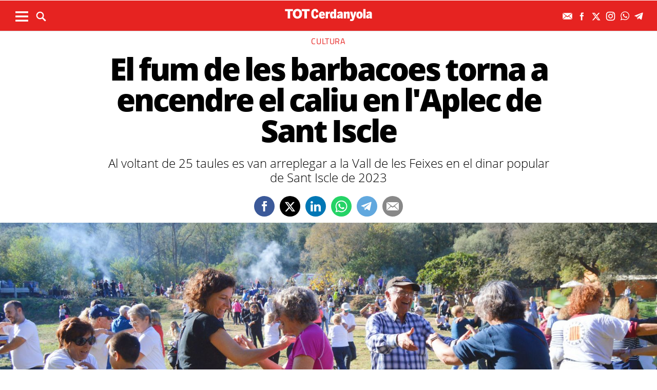

--- FILE ---
content_type: text/html; charset=UTF-8
request_url: https://www.totcerdanyola.cat/actualitat/cultura/fum-barbacoes-torna-encendre-caliu-en-aplec-sant-iscle_2190353102.html
body_size: 21912
content:
	
	
<!DOCTYPE html>
<html lang="ca">
<head>
	<meta charset="utf-8"/>
			<title>El fum de les barbacoes torna a encendre el caliu en l&#039;Aplec de Sant Iscle</title>
		<link rel="canonical" href="https://www.totcerdanyola.cat/actualitat/cultura/fum-barbacoes-torna-encendre-caliu-en-aplec-sant-iscle_2190353102.html" />
		<meta name="description" content="Al voltant de 25 taules es van arreplegar a la Vall de les Feixes en el dinar popular de Sant Iscle de 2023"/>
		<meta property="og:title" content="El fum de les barbacoes torna a encendre el caliu en l&#039;Aplec de Sant Iscle"/>
		<meta property="og:url" content="http://www.totcerdanyola.cat/actualitat/cultura/fum-barbacoes-torna-encendre-caliu-en-aplec-sant-iscle_2190353102.html"/>
		<meta property="og:description" content="Al voltant de 25 taules es van arreplegar a la Vall de les Feixes en el dinar popular de Sant Iscle de 2023"/>
		<meta property="og:image" itemprop="image" content="https://www.totcerdanyola.cat/uploads/s1/26/72/60/67/dsc-0961_46_800x400.jpeg"/>
        <meta property="og:image:width" content="800"/>
        <meta property="og:image:height" content="400"/>
		<meta property="og:type" content="website"/>
	
	<meta property="og:site_name" content="TOT Cerdanyola"/>

	        <meta name="twitter:card" content="summary_large_image"/>
    	<meta name="twitter:url" content="https://www.totcerdanyola.cat/actualitat/cultura/fum-barbacoes-torna-encendre-caliu-en-aplec-sant-iscle_2190353102.html"/>
    	<meta name="twitter:title" content="El fum de les barbacoes torna a encendre el caliu en l&#039;Aplec de Sant Iscle"/>
    	<meta name="twitter:description" content="Al voltant de 25 taules es van arreplegar a la Vall de les Feixes en el dinar popular de Sant Iscle de 2023"/>
    	<meta name="twitter:image:src" content="https://www.totcerdanyola.cat/uploads/s1/26/72/60/67/dsc-0961_46_800x400.jpeg"/>
		
	
    <meta name="google-site-verification" content="rBIkHAqGRNqt1RzkqrgqK6QE7VTZmX9vPhGuxnUswSs" />
    <meta name="robots" content=index>
    <meta name="viewport" content="width=device-width, initial-scale=1.0, user-scalable=no, maximum-scale=1" />
	<link rel="apple-touch-icon" sizes="152x152" href="https://www.totcerdanyola.cat/uploads/static/totcerdanyola/appleicon_n.png"/>
	<link rel="shortcut icon" type="image/png" href="https://www.totcerdanyola.cat/uploads/static/totcerdanyola/favicon.ico"/>
	<link rel="apple-touch-icon-precomposed" sizes="152x152" href="https://www.totcerdanyola.cat/uploads/static/totcerdanyola/appleicon_n.png"/>
	<script data-schema="Organization" type="application/ld+json"> {"name":"TOT Cerdanyola","url":"https://www.totcerdanyola.cat","logo":"https://www.totcerdanyola.cat/uploads/static/totcerdanyola/appleicon_n.png","sameAs":["https://www.facebook.com/revistatotcerdanyola","https://twitter.com/totcerdanyola", "https://www.instagram.com/totcerdanyola/"],"@type":"Organization","@context":"http://schema.org"}</script>

	    	<!-- Begin comScore Tag -->
    	<!-- End comScore Tag -->

                    <script async src="https://www.googletagmanager.com/gtag/js?id=G-D2NED65HK4"></script>
            <script>
                window.dataLayer = window.dataLayer || [];
                function gtag(){dataLayer.push(arguments);}
                gtag('js', new Date());
                      gtag('config', 'UA-996323-7', {
        'page_title': 'El fum de les barbacoes torna a encendre el caliu en l&#039;Aplec de Sant Iscle',
        'custom_map': {
            'dimension1': 'tagId',
            'dimension2': 'categoryId',
            'dimension3': 'entityType',
            'dimension4': 'subType',
            'dimension6': 'id',
            'dimension7': 'tagTitle',
            'dimension8': 'categoryTitle',
            'dimension9': 'authorId',
            'dimension10': 'authorTitle',
            'dimension11': 'userId',
            'dimension12': 'userTitle',
            'dimension13': 'subSite',
            'metric1': 'scrollDepth',
            'metric2': 'facebookClick',
            'metric3': 'twitterClick',
            'metric4': 'googleClick',
            'metric5': 'whatsappClick'
        },
        'dimension1': '2450',
        'dimension2': '20095',
        'dimension3': '102',
        'dimension4': '18',
        'dimension6': '2190353',
        'dimension7': 'Aplec de Sant Iscle',
        'dimension8': 'Cultura',
        'dimension9': '',
        'dimension10': '',
        'dimension11': '129',
        'dimension12': 'N.M',
        'dimension13': '8'
    });
                  gtag('config', 'G-D2NED65HK4');
                gtag('config', 'G-54J5VD50X1');
                gtag('config', 'G-N0YJWPVP3F');


            </script>
        		
    <!-- InMobi Choice. Consent Manager Tag v3.0 (for TCF 2.2) -->
<script type="text/javascript" async=true>
(function() {
  var host = window.location.hostname;
  var element = document.createElement('script');
  var firstScript = document.getElementsByTagName('script')[0];
  var url = 'https://cmp.inmobi.com'
    .concat('/choice/', 'sDE8BjMVs-ufA', '/', host, '/choice.js?tag_version=V3');
  var uspTries = 0;
  var uspTriesLimit = 3;
  element.async = true;
  element.type = 'text/javascript';
  element.src = url;

  firstScript.parentNode.insertBefore(element, firstScript);

  function makeStub() {
    var TCF_LOCATOR_NAME = '__tcfapiLocator';
    var queue = [];
    var win = window;
    var cmpFrame;

    function addFrame() {
      var doc = win.document;
      var otherCMP = !!(win.frames[TCF_LOCATOR_NAME]);

      if (!otherCMP) {
        if (doc.body) {
          var iframe = doc.createElement('iframe');

          iframe.style.cssText = 'display:none';
          iframe.name = TCF_LOCATOR_NAME;
          doc.body.appendChild(iframe);
        } else {
          setTimeout(addFrame, 5);
        }
      }
      return !otherCMP;
    }

    function tcfAPIHandler() {
      var gdprApplies;
      var args = arguments;

      if (!args.length) {
        return queue;
      } else if (args[0] === 'setGdprApplies') {
        if (
          args.length > 3 &&
          args[2] === 2 &&
          typeof args[3] === 'boolean'
        ) {
          gdprApplies = args[3];
          if (typeof args[2] === 'function') {
            args[2]('set', true);
          }
        }
      } else if (args[0] === 'ping') {
        var retr = {
          gdprApplies: gdprApplies,
          cmpLoaded: false,
          cmpStatus: 'stub'
        };

        if (typeof args[2] === 'function') {
          args[2](retr);
        }
      } else {
        if(args[0] === 'init' && typeof args[3] === 'object') {
          args[3] = Object.assign(args[3], { tag_version: 'V3' });
        }
        queue.push(args);
      }
    }

    function postMessageEventHandler(event) {
      var msgIsString = typeof event.data === 'string';
      var json = {};

      try {
        if (msgIsString) {
          json = JSON.parse(event.data);
        } else {
          json = event.data;
        }
      } catch (ignore) {}

      var payload = json.__tcfapiCall;

      if (payload) {
        window.__tcfapi(
          payload.command,
          payload.version,
          function(retValue, success) {
            var returnMsg = {
              __tcfapiReturn: {
                returnValue: retValue,
                success: success,
                callId: payload.callId
              }
            };
            if (msgIsString) {
              returnMsg = JSON.stringify(returnMsg);
            }
            if (event && event.source && event.source.postMessage) {
              event.source.postMessage(returnMsg, '*');
            }
          },
          payload.parameter
        );
      }
    }

    while (win) {
      try {
        if (win.frames[TCF_LOCATOR_NAME]) {
          cmpFrame = win;
          break;
        }
      } catch (ignore) {}

      if (win === window.top) {
        break;
      }
      win = win.parent;
    }
    if (!cmpFrame) {
      addFrame();
      win.__tcfapi = tcfAPIHandler;
      win.addEventListener('message', postMessageEventHandler, false);
    }
  };

  makeStub();

  function makeGppStub() {
    const CMP_ID = 10;
    const SUPPORTED_APIS = [
      '2:tcfeuv2',
      '6:uspv1',
      '7:usnatv1',
      '8:usca',
      '9:usvav1',
      '10:uscov1',
      '11:usutv1',
      '12:usctv1'
    ];

    window.__gpp_addFrame = function (n) {
      if (!window.frames[n]) {
        if (document.body) {
          var i = document.createElement("iframe");
          i.style.cssText = "display:none";
          i.name = n;
          document.body.appendChild(i);
        } else {
          window.setTimeout(window.__gpp_addFrame, 10, n);
        }
      }
    };
    window.__gpp_stub = function () {
      var b = arguments;
      __gpp.queue = __gpp.queue || [];
      __gpp.events = __gpp.events || [];

      if (!b.length || (b.length == 1 && b[0] == "queue")) {
        return __gpp.queue;
      }

      if (b.length == 1 && b[0] == "events") {
        return __gpp.events;
      }

      var cmd = b[0];
      var clb = b.length > 1 ? b[1] : null;
      var par = b.length > 2 ? b[2] : null;
      if (cmd === "ping") {
        clb(
          {
            gppVersion: "1.1", // must be “Version.Subversion”, current: “1.1”
            cmpStatus: "stub", // possible values: stub, loading, loaded, error
            cmpDisplayStatus: "hidden", // possible values: hidden, visible, disabled
            signalStatus: "not ready", // possible values: not ready, ready
            supportedAPIs: SUPPORTED_APIS, // list of supported APIs
            cmpId: CMP_ID, // IAB assigned CMP ID, may be 0 during stub/loading
            sectionList: [],
            applicableSections: [-1],
            gppString: "",
            parsedSections: {},
          },
          true
        );
      } else if (cmd === "addEventListener") {
        if (!("lastId" in __gpp)) {
          __gpp.lastId = 0;
        }
        __gpp.lastId++;
        var lnr = __gpp.lastId;
        __gpp.events.push({
          id: lnr,
          callback: clb,
          parameter: par,
        });
        clb(
          {
            eventName: "listenerRegistered",
            listenerId: lnr, // Registered ID of the listener
            data: true, // positive signal
            pingData: {
              gppVersion: "1.1", // must be “Version.Subversion”, current: “1.1”
              cmpStatus: "stub", // possible values: stub, loading, loaded, error
              cmpDisplayStatus: "hidden", // possible values: hidden, visible, disabled
              signalStatus: "not ready", // possible values: not ready, ready
              supportedAPIs: SUPPORTED_APIS, // list of supported APIs
              cmpId: CMP_ID, // list of supported APIs
              sectionList: [],
              applicableSections: [-1],
              gppString: "",
              parsedSections: {},
            },
          },
          true
        );
      } else if (cmd === "removeEventListener") {
        var success = false;
        for (var i = 0; i < __gpp.events.length; i++) {
          if (__gpp.events[i].id == par) {
            __gpp.events.splice(i, 1);
            success = true;
            break;
          }
        }
        clb(
          {
            eventName: "listenerRemoved",
            listenerId: par, // Registered ID of the listener
            data: success, // status info
            pingData: {
              gppVersion: "1.1", // must be “Version.Subversion”, current: “1.1”
              cmpStatus: "stub", // possible values: stub, loading, loaded, error
              cmpDisplayStatus: "hidden", // possible values: hidden, visible, disabled
              signalStatus: "not ready", // possible values: not ready, ready
              supportedAPIs: SUPPORTED_APIS, // list of supported APIs
              cmpId: CMP_ID, // CMP ID
              sectionList: [],
              applicableSections: [-1],
              gppString: "",
              parsedSections: {},
            },
          },
          true
        );
      } else if (cmd === "hasSection") {
        clb(false, true);
      } else if (cmd === "getSection" || cmd === "getField") {
        clb(null, true);
      }
      //queue all other commands
      else {
        __gpp.queue.push([].slice.apply(b));
      }
    };
    window.__gpp_msghandler = function (event) {
      var msgIsString = typeof event.data === "string";
      try {
        var json = msgIsString ? JSON.parse(event.data) : event.data;
      } catch (e) {
        var json = null;
      }
      if (typeof json === "object" && json !== null && "__gppCall" in json) {
        var i = json.__gppCall;
        window.__gpp(
          i.command,
          function (retValue, success) {
            var returnMsg = {
              __gppReturn: {
                returnValue: retValue,
                success: success,
                callId: i.callId,
              },
            };
            event.source.postMessage(msgIsString ? JSON.stringify(returnMsg) : returnMsg, "*");
          },
          "parameter" in i ? i.parameter : null,
          "version" in i ? i.version : "1.1"
        );
      }
    };
    if (!("__gpp" in window) || typeof window.__gpp !== "function") {
      window.__gpp = window.__gpp_stub;
      window.addEventListener("message", window.__gpp_msghandler, false);
      window.__gpp_addFrame("__gppLocator");
    }
  };

  makeGppStub();

  var uspStubFunction = function() {
    var arg = arguments;
    if (typeof window.__uspapi !== uspStubFunction) {
      setTimeout(function() {
        if (typeof window.__uspapi !== 'undefined') {
          window.__uspapi.apply(window.__uspapi, arg);
        }
      }, 500);
    }
  };

  var checkIfUspIsReady = function() {
    uspTries++;
    if (window.__uspapi === uspStubFunction && uspTries < uspTriesLimit) {
      console.warn('USP is not accessible');
    } else {
      clearInterval(uspInterval);
    }
  };

  if (typeof window.__uspapi === 'undefined') {
    window.__uspapi = uspStubFunction;
    var uspInterval = setInterval(checkIfUspIsReady, 6000);
  }
})();
</script>
<!-- End InMobi Choice. Consent Manager Tag v3.0 (for TCF 2.2) -->

	<script>
        ( function() {
          var insertAdsByGoogleJs = function() {
            var element = document.createElement('script');
            var firstScript = document.getElementsByTagName('script')[0];
            var url = "https://pagead2.googlesyndication.com/pagead/js/adsbygoogle.js";
            element.async = true;
            element.type = 'text/javascript';
            element.src = url;
            firstScript.parentNode.insertBefore(element, firstScript);
          };
          // Run this in an interval (every 0.1s) just in case we are still waiting for consent
          var cnt = 0;
          var consentSetInterval = setInterval(function(){
            cnt += 1;
            // Bail if we have not gotten a consent response after 60 seconds.
            if( cnt === 600 )
              clearInterval(consentSetInterval);
            if( typeof window.__tcfapi !== 'undefined' ) { // Check if window.__tcfapi has been set
              clearInterval( consentSetInterval );
              window.__tcfapi( 'addEventListener', 2, function( tcData,listenerSuccess ) {
                if ( listenerSuccess ) {
                  if( tcData.eventStatus === 'tcloaded' || tcData.eventStatus === 'useractioncomplete' ) {
                    if ( ! tcData.gdprApplies ) {
                      // GDPR DOES NOT APPLY
                      // Insert adsbygoogle.js onto the page.
                      insertAdsByGoogleJs();
                    }
                    else {
                      // GDPR DOES APPLY
                      // Purpose 1 refers to the storage and/or access of information on a device.
                      var hasDeviceStorageAndAccessConsent = tcData.purpose.consents[1] || false;
                      // Google Requires Consent for Purpose 1
                      if (hasDeviceStorageAndAccessConsent) {
                        // GLOBAL VENDOR LIST - https://iabeurope.eu/vendor-list-tcf-v2-0/
                        // CHECK FOR GOOGLE ADVERTISING PRODUCTS CONSENT. (IAB Vendor ID 755)
                        var hasGoogleAdvertisingProductsConsent = tcData.vendor.consents[755] || false;
                        // Check if the user gave Google Advertising Products consent (iab vendor 755)
                        if(hasGoogleAdvertisingProductsConsent) {
                          // Insert adsbygoogle.js onto the page.
                          insertAdsByGoogleJs();
                        }
                      }
                    }
                  }
                }
              } );
            }
            cnt++;
          }, 100);
        })();
      </script>
      
    <!-- Google Tag Manager -->
    <script>(function(w,d,s,l,i){w[l]=w[l]||[];w[l].push({'gtm.start':
    new Date().getTime(),event:'gtm.js'});var f=d.getElementsByTagName(s)[0],
    j=d.createElement(s),dl=l!='dataLayer'?'&l='+l:'';j.async=true;j.src=
    'https://www.googletagmanager.com/gtm.js?id='+i+dl;f.parentNode.insertBefore(j,f);
    })(window,document,'script','dataLayer','GTM-M9BCW8ZL');</script>
    <!-- End Google Tag Manager -->
    
    <!-- Google Tag Manager (noscript) -->
    <noscript><iframe src="https://www.googletagmanager.com/ns.html?id=GTM-M9BCW8ZL"
    height="0" width="0" style="display:none;visibility:hidden"></iframe></noscript>
    <!-- End Google Tag Manager (noscript) -->
	
    				

    <script type="application/javascript">
        (function () {
            var carga_gpt = function () {
                console.log('carga_gpt.js');

                var element = document.createElement('script');
                var posicionscript = document.getElementsByTagName('script')[0];
                var url = "https://securepubads.g.doubleclick.net/tag/js/gpt.js";
                element.async = true;
                element.type = 'text/javascript';
                element.src = url;


                console.log(posicionscript);

                posicionscript.parentNode.insertBefore(element, posicionscript);
            };
            // Revisamos el consentimiento cada 0.1s
            var contador = 0;
            var intervaloConsentimiento = setInterval(function () {
                contador += 1;
                // Si no responde en 60 segundos
                if (contador === 600)
                    clearInterval(intervaloConsentimiento);
                if (typeof window.__tcfapi !== 'undefined') { // Check if window.__tcfapi has been set
                    clearInterval(intervaloConsentimiento);
                    window.__tcfapi('addEventListener', 2, function (tcData, isOk) {
                        if (isOk) {
                            if (tcData.eventStatus === 'tcloaded' || tcData.eventStatus === 'useractioncomplete') {
                                if (!tcData.gdprApplies) {
                                    // iNSERTAMOS, ESTA FUERA DE EUROPA
                                    carga_gpt();
                                }
                                else {
                                    // REVISAMOS CONSENTIMIENTO Purpose 1 de almacenamiento y acceso de datos
                                    var tieneConsentimientoAlmacenamientoyAccesoDatos = tcData.purpose.consents[1] || false;
                                    if (tieneConsentimientoAlmacenamientoyAccesoDatos) {
                                        // Revisamos consentimiento del id de google (el 755 en el iab)  https://iabeurope.eu/vendor-list-tcf-v2-0/
                                        var tieneConsentimientoGoogle = tcData.vendor.consents[755] || false;
                                        if (tieneConsentimientoGoogle) {
                                            // Insertamos
                                            carga_gpt();
                                        }
                                    }
                                }
                            }
                        }
                    });
                }
                contador++;
            }, 100);
        })();
    </script>




    <script>
        var googletag = googletag || {};
        googletag.cmd = googletag.cmd || [];
    </script>
    <script>


        googletag.cmd.push(function () {

            interstitialSlot = googletag.defineOutOfPageSlot(
                '/22051376015/Catalunyamagrada/Interstitial_800x600',
                googletag.enums.OutOfPageFormat.INTERSTITIAL);

            if (interstitialSlot) {
                interstitialSlot.addService(googletag.pubads());
            }

            googletag.defineSlot('/22051376015/Catalunyamagrada/Filmstrip_1', [300, 600], 'div-gpt-ad-1603962272964-0').addService(googletag.pubads());
            googletag.defineSlot('/22051376015/Catalunyamagrada/Filmstrip_2', [300, 600], 'div-gpt-ad-1603962541409-0').addService(googletag.pubads());

            googletag.defineSlot('/22051376015/Catalunyamagrada/Sidekick_1', [300, 250], 'div-gpt-ad-1603962803347-0').addService(googletag.pubads());
            googletag.defineSlot('/22051376015/Catalunyamagrada/Sidekick_2', [300, 250], 'div-gpt-ad-1603962830094-0').addService(googletag.pubads());
            googletag.defineSlot('/22051376015/Catalunyamagrada/Sidekick_3', [300, 250], 'div-gpt-ad-1603962866074-0').addService(googletag.pubads());
            googletag.defineSlot('/22051376015/Catalunyamagrada/Sidekick_4_300x250', [300, 250], 'div-gpt-ad-1603962905531-0').addService(googletag.pubads());
            googletag.defineSlot('/22051376015/Catalunyamagrada/Sidekick_5', [300, 250], 'div-gpt-ad-1603962944956-0').addService(googletag.pubads());
            googletag.defineSlot('/22051376015/Catalunyamagrada/Sidekick_InText', [[300, 250], [300, 600]], 'div-gpt-ad-1603962976933-0').addService(googletag.pubads());
            googletag.defineSlot('/22051376015/Catalunyamagrada/Sidekick_Intext_2', [[300, 600], [300, 250]], 'div-gpt-ad-1640101754855-0').addService(googletag.pubads());
            googletag.defineSlot('/22051376015/Catalunyamagrada/Sidekick_PostTitular', [300, 250], 'div-gpt-ad-1603963010332-0').addService(googletag.pubads());

            if (window.innerWidth > 650) {
                googletag.defineSlot('/22051376015/Catalunyamagrada/Adsense_Flotant_728x90', [728, 90], 'div-gpt-ad-1605607600849-0').addService(googletag.pubads());
                googletag.defineSlot('/22051376015/Catalunyamagrada/Home_billboard_1', [970, 90], 'div-gpt-ad-1603962586569-0').addService(googletag.pubads());
                googletag.defineSlot('/22051376015/Catalunyamagrada/Home_billboard_2', [970, 90], 'div-gpt-ad-1603962630733-0').addService(googletag.pubads());
                googletag.defineSlot('/22051376015/Catalunyamagrada/Home_billboard_3', [970, 90], 'div-gpt-ad-1603962688872-0').addService(googletag.pubads());
                googletag.defineSlot('/22051376015/Catalunyamagrada/Home_billboard_4', [970, 90], 'div-gpt-ad-1603962724075-0').addService(googletag.pubads());
                googletag.defineSlot('/22051376015/Catalunyamagrada/Home_billboard_5', [970, 90], 'div-gpt-ad-1603962759556-0').addService(googletag.pubads());
            }else{
                googletag.defineSlot('/22051376015/Catalunyamagrada/Home_billboard_mobile_1', [[300, 31], [300, 50]], 'div-gpt-ad-1605775221296-0').addService(googletag.pubads());
                googletag.defineSlot('/22051376015/Catalunyamagrada/Home_billboard_mobile_2', [[300, 31], [300, 50]], 'div-gpt-ad-1605775279070-0').addService(googletag.pubads());
                googletag.defineSlot('/22051376015/Catalunyamagrada/Home_billboard_mobile_3', [[300, 31], [300, 50]], 'div-gpt-ad-1605775301533-0').addService(googletag.pubads());
                googletag.defineSlot('/22051376015/Catalunyamagrada/Home_billboard_mobile_4', [[300, 31], [300, 50]], 'div-gpt-ad-1605775344349-0').addService(googletag.pubads());
                googletag.defineSlot('/22051376015/Catalunyamagrada/Home_billboard_mobile_5', [[300, 50], [300, 31]], 'div-gpt-ad-1605775370973-0').addService(googletag.pubads());
                googletag.defineSlot('/22051376015/Catalunyamagrada/Adsense_flotant_300x50', [300, 50], 'div-gpt-ad-1605608476485-0').addService(googletag.pubads());

            }
            googletag.pubads().enableSingleRequest();
            googletag.pubads().setTargeting('Seccion', ['article']);googletag.pubads().setTargeting('Patrocinio', ['']).setTargeting("subsite", 'totcerdanyola');

            googletag.enableServices();
        });

</script>

<script type="text/javascript" src="//pubtags.addoor.net/lib/contags/contags.js"></script>

	<link rel="amphtml" href="http://www.totcerdanyola.cat/actualitat/cultura/fum-barbacoes-torna-encendre-caliu-en-aplec-sant-iscle_2190353102_amp.html"/>
	
	<style>
        * {-webkit-box-sizing: border-box; -moz-box-sizing: border-box; box-sizing: border-box;}
        .col-lg-1, .col-lg-2, .col-lg-3, .col-lg-4, .col-lg-5, .col-lg-6, .col-lg-7, .col-lg-8, .col-lg-9, .col-lg-10, .col-lg-11, .col-lg-12 { float: left;}

        body {margin:0; padding:0; font-family: 'Titillium web', serif; font-weight: 400; font-size:18px; line-height: 1.55em; color:#000; background:#FFFFFF; text-align: center;}
        article, aside, details, figcaption, figure, footer, header, hgroup, main, menu, nav, section, summary { display: block; }
        h1, h2, h3, h4, h5, h6 {margin:0; padding:0; border:none; color: inherit; background:inherit; font-weight: inherit; font-size: inherit;}
        .body_home .containerex, .body-int .containerex,.body-int-gallery .containerex { margin-right: auto; margin-left: auto; padding-left: 10px; padding-right: 10px; float:initial; overflow:hidden; }
        .cscontent > .row { width: 100%;margin: 0; }
        .paddingbot { padding-bottom: 10px; }
        .padrowi { padding-top: 10px; }
        .redbg { background-color: #75c852; }
        a, a:link, a:hover, a:visited, a:active {color:inherit; text-decoration:none; cursor:pointer;}
        .billboard { background-color: #e1e6e6; text-align: center; margin: 0 0 0; }
        .billboard-main { background-color: #e1e6e6; text-align: center; margin: 0 0; line-height: 0;}
        .ribbon { background-color: #000000; height: 30px; text-align: left; color: #fff; font-family: 'Titillium Web', sans-serif;  }
        .top { background-color: #75c852; }
        .top_fixed { position: fixed;top: 0;left: 0;width: 100%;z-index: 2;border-bottom: 1px solid #d9d9db;}
        .header_cont { padding: 24px 0 0 0; }
        .top_fixed .header_cont {border: 0;padding: 0;}
        .body_home .header_cont a.logo {display: block;position: relative;overflow: hidden;width: 440px;height: 93px;margin: 0 auto 20px auto;background: url(/uploads/static/totcerdanyola/imatges/logo-main.svg) center center/100% no-repeat;}
        .top_fixed .header_cont a.logo {width: 170px;height: 37px;margin-top: 9px;margin-bottom: 13px;}
        .header_cont a.logo h1,.header_cont a.logo p{position:absolute;top:-300px}
        .top_wrapper{width:100%;max-width:1240px;position:relative;margin:0 auto}
        .v_menu{position:absolute !important;bottom:0;left:0;font-family:'Titillium web', sans-serif}
        .dropdown{position:relative}
        .dropdown .dropdown_btn{display:block}
        .dropdown .dropdown_panel{display:none;z-index:1;overflow:hidden}
        .v_menu .dropdown_btn{height:55px;padding:0 10px 0 0;line-height:55px;font-size:13px;text-transform:uppercase;color:#fff}
        .v_menu .dropdown_btn span{display:inline-block;margin-bottom:5px;width:25px;height:20px;background:url("/uploads/static/totcerdanyola/imatges/ico-hmenu-white.svg") center center/contain no-repeat;vertical-align:middle;margin-right:0;margin-left:10px}
        .top_search{position:absolute !important;bottom:0;left:40px;font-family:'Titillium web', sans-serif}
        .top_search .dropdown_btn{height:55px;padding:0 10px;line-height:55px;font-size:13px;text-transform:uppercase;color:#fff}
        .top_search .dropdown_btn span{display:inline-block;margin-bottom:5px;width:20px;height:20px;background:url("/uploads/static/totcerdanyola/imatges/ico-lens-white.svg") center center no-repeat;background-size:100%;vertical-align:middle;margin-right:5px}
        .body_home .nav_1{display:block}
        ul{list-style:none}
        .nav_1{color:#fff;text-transform:uppercase;font-size:16px;font-family:'Titillium web', sans-serif;font-weight:400;line-height:1em;letter-spacing:0.04em}
        .nav_1 ul{padding:0;width:51%;margin:16px auto 22px;height:17px;overflow:hidden;max-width:800px}
        .nav_1 ul li{display:inline-block;margin:2px 4px}
        .top_fixed .banner, .top_fixed .ribbon, .top_fixed .nav_1 { display: none; }
        .follow_panel{position:absolute !important;bottom:15px;right:0;font-family:'Titillium web', sans-serif}
        .follow_panel span{display:inline-block;margin-bottom:5px;width:19px;height:19px;background:url("/uploads/static/totcerdanyola/imatges/ico-fb-dark-gray.svg") center center no-repeat;vertical-align:middle;margin-right:5px}
        .follow_panel span.mail{background-image:url("/uploads/static/totcerdanyola/imatges/ico-mail-menu.svg");background-size:34px}
        .follow_panel span.fb{background-image:url("/uploads/static/totcerdanyola/imatges/ico-fb-menu.svg");background-size:24px}
        .follow_panel span.tw{background-image:url("/uploads/static/totcerdanyola/imatges/ico-tw-menu.svg");background-size:28px}
        .follow_panel span.yt{background-image:url("/uploads/static/totcerdanyola/imatges/ico-yt-menu.svg");background-size:34px;width:32px}
        .follow_panel span.gp{background-image:url("/uploads/static/totcerdanyola/imatges/ico-gp-soft-gray.svg");background-size:15px}
        .follow_panel span.ig{background-image:url("/uploads/static/totcerdanyola/imatges/ico-ig-menu.svg");background-size:30px}
        .follow_panel span.rss{background-image:url("/uploads/static/totcerdanyola/imatges/ico-rss-soft-gray.svg");background-size:13px;margin-right:3px}
        .follow_panel span.li{background-image:url("/uploads/static/totcerdanyola/imatges/ico-li-soft-gray.svg");background-size:13px;margin-right:3px}
        .follow_panel span.wh{background-image:url("/uploads/static/totcerdanyola/imatges/ico-wh-menu.svg");background-size:28px}
        .follow_panel span.tl{background-image:url("/uploads/static/totcerdanyola/imatges/ico-tl-menu.svg");background-size:28px}
        @media (min-width: 1280px){
            .body-int .containerex,.body-int-gallery .containerex,.body_home .containerex{width:1260px}
            .opening_story .story_block_img img{height:auto;width:100%;min-height:0;min-width:0;max-width:1600px;object-fit:cover;max-height:inherit}

        }
        @media (min-width: 1200px) {
            .col-lg-12 { width: 100%; }
        }
        .breaking_news{margin:0 0 10px;padding:10px 0;color:#FFF;background:#EF3B2F;font-size:18px;line-height:24px;position:relative}
        .breaking_news .info{position:absolute;left:10px;font-weight:900;font-size:22px;text-transform:uppercase;top:6px}
        .breaking_news .info img{display: inline-block; float: left;margin-right: 5px;}
        .breaking_news .info span{display: inline-block; float: left; padding: 5px;}
        .opening_story{position:relative;height:425px;overflow:hidden;text-align:center;margin-bottom:0}
        /*.body_home .opening_story .story_block_img{max-height:486px}*/
        .opening_story .story_block_img{width:100% !important;height:100%;overflow:hidden !important;background:#000000;line-height:0}
        .mbm_opening_story .story_block_img{position:absolute;top:0;left:0;width:100%;height:100%;background-color:#ef3b2f}
        .story_block_img div{position:absolute;top:0;width:100%;height:100%;max-width:1600px;left:50%;transform:translate(-50%, 0);pointer-events:none}
        .story_block.opening_story.full_width .story_block_img div{pointer-events:none;background:url('/uploads/static/totcerdanyola/imatges/degradat.png') 0/100%}
        .opening_story .story_block_img a{width:100%;max-height:inherit;height:100%}
        .opening_story .story_block_data{position:absolute;bottom:0;left:0;width:100%;padding:0 0 20px}
        .story_block_data .category{font-family:'Titillium web', sans-serif;font-size:14px;line-height:1em;font-weight:400;letter-spacing:0.02rem;color:#fff;text-transform:uppercase;margin-top:-5px;margin-bottom:5px}
        .opening_story .story_block_data .category{margin-bottom:10px}
        .story_block_data .title{font-family:'Open Sans', serif;font-size:36px;line-height:1.09em;letter-spacing:-0.02em;padding:0 0 7px}
        .opening_story .story_block_data .title{width:92%;max-width:1100px;margin:0 auto 5px;font-size:60px;line-height:60px;color:#fff;font-weight:700;text-shadow:0 0 8px #444}
        .story_block_data .subtitle{font-size:24px;font-weight:300;line-height:28px}
        .opening_story .story_block_data .subtitle{max-width:1100px;margin:20px auto 0;padding:0 20px;font-size:24px;line-height:28px;font-weight:300;color:#fff;text-shadow:0 0 4px #444}
        .story_block_data .info{font-family:'Titillium web', sans-serif;font-weight:300;font-size:12px;color:#a0aab4;letter-spacing:0.02em;line-height:25px;height:25px;margin-top:5px}
        .opening_story .story_block_data .info{height:30px}
        .opening_story .story_block_data .info{color:#fff}
    </style>
    <!--
    <script async src="https://pagead2.googlesyndication.com/pagead/js/adsbygoogle.js"></script>
    <script>
         (adsbygoogle = window.adsbygoogle || []).push({
              google_ad_client: "ca-pub-3830098147409512",
              enable_page_level_ads: true
         });
    </script>
    -->
 
    <link rel="alternate" type="application/rss+xml" title="Subscriu-te a TOT Cerdanyola" href="https://www.totcerdanyola.cat/uploads/feeds/feed_totcerdanyola_ca.xml" />
	<script  src="https://ajax.googleapis.com/ajax/libs/jquery/2.1.1/jquery.min.js" ></script>
    <script src="https://www.google.com/recaptcha/api.js" async></script>
    
    <!-- OneSignal -->
    <script src="https://cdn.onesignal.com/sdks/OneSignalSDK.js" async=""></script>
    <script>
        if((document.cookie.match(/^(.*;)?\s*acceptCookies\s*=\s*[^;]+(.*)?$/)!==null)){
            var OneSignal = window.OneSignal || [];
            OneSignal.push(function() {
                OneSignal.init({
                    appId: "bbc1359a-3bbc-4bf7-89c4-e1dfd71d6362",
                });
            });
        }
    </script>
    <!-- /OneSignal -->
        <meta property='stats:type' content='articles' />
    <script type="text/javascript">
      !function(){var n=function(n){var t="https://static.comitiumanalytics.com/js/",c=document.createElement("script");c.async=!0,!0===n?(c.type="module",c.src=t+"client.modern.js"):(c.setAttribute("nomodule",""),c.src=t+"client.js"),document.head.appendChild(c)};window.caConfig||(window.caConfig={}),window.caConfig.account="59_5l8swibh12g484sgco080wg84csgk44scc0gwcw04swgcgo4ws",n(!0),n(!1)}();
    </script>
		
	<link rel="stylesheet" href="/css/6d354d7.css?v=6964d4d2bbe5a" />

	</head>
<body itemscope itemtype="http://schema.org/WebPage" class="body-int page-270">
	<div class="page">
		<div class="cscontent">
			<div class="row"><div class="col-xs-12 col-sm-12 col-md-12 col-lg-12 paddingout"><div class="csl-inner csl-hot"><div class="container-fluid billboard billboard-main">
            <div id='div-gpt-ad-1603962586569-0' >
            <script>
                    googletag.cmd.push(function() { googletag.display('div-gpt-ad-1603962586569-0')});
            </script>
        </div>
        </div><div class="container-fluid billboard billboard-main">
            <div id='div-gpt-ad-1605775221296-0' >
            <script>
                    googletag.cmd.push(function() { googletag.display('div-gpt-ad-1605775221296-0')});
            </script>
        </div>
        </div></div></div><div class="col-xs-12 col-sm-12 col-md-12 col-lg-12 paddingout redbg"><div class="csl-inner csl-hot"><header class="top">

        <div class="header_cont">
            <a class="logo" href="/" title="TOT Cerdanyola - El mitjà de comunicació referent a Cerdanyola des del 1987">


                                    <img src="/uploads/static/totcerdanyola/imatges/logo_article.png" title="logotip" alt="logotip" class="logoprint"/>
                            </a>
            <div class="header_extra">
                <div class="header_extra_title">
                    <div></div>
                    <span></span>
                </div>
                <div class="header_extra_box"></div>
            </div>
        </div>

        <nav>
            <div class="nav_1">
                <!-- BEGIN MENU 'Menú Horitzontal' (1) -->
                <div class="nav_1">
                    <ul class="m1">
                                                    <li class="nav_1_item_n"><a title="Nadal" href="/tag/nadal" target="_self">Nadal</a></li>
                                                    <li class="nav_1_item_n"><a title="Guia de la Ciutat" href="/guia-cerdanyola" target="_self">Guia de la Ciutat</a></li>
                                                    <li class="nav_1_item_n"><a title="Actualitat" href="/actualitat" target="_self">Actualitat</a></li>
                                                    <li class="nav_1_item_n"><a title="Cultura" href="/actualitat/cultura" target="_self">Cultura</a></li>
                                                    <li class="nav_1_item_n"><a title="Esports" href="/esports" target="_self">Esports</a></li>
                                                    <li class="nav_1_item_n"><a title="Classificats" href="https://www.totsantcugat.cat/seccio-classificats.html" target="_self">Classificats</a></li>
                                            </ul>
                </div>
                <div class="clear"></div>
                <!-- END MENU 'Menú Horitzontal' (1) -->
            </div>
        </nav>

        <div class="top_wrapper">
            <div class="follow_panel">
                <a target="_blank" rel="nofollow" href="/subscriurem.html" title="Subscriu-te al butlletí"  ><span class="mail"></span></a>                <a target="_blank" href="https://www.facebook.com/revistatotcerdanyola"   title="Facebook" rel="nofollow"><span class="fb"></span></a>                <a target="_blank" href="https://twitter.com/totcerdanyola"   title="Twitter" rel="nofollow"><span class="tw"></span></a>                <a target="_blank" href="https://www.instagram.com/totcerdanyola/"   title="Instagram" rel="nofollow"><span class="ig"></span></a>                                 <a rel="nofollow"  href="https://web.whatsapp.com/send?phone=34683470289&amp;text="   title="WhatsApp" target="_blank"><span class="wh"></span></a>                  <a target="_blank" href="https://t.me/totcerdanyola"   title="Telegram" rel="nofollow"><span class="tl"></span></a>
            </div>

            <div class="v_menu dropdown">
                <a class="dropdown_btn">
                    <span></span>
                </a>
                <div class="underlay"></div>
                <div class="dropdown_panel">
                    <div class="dropdown_wrapper">
                        <div class="h_form search_panel mobile-element">
                            <form id="" name="" action="/cerca-general.html" method="GET">
                                <div class="form_row">
                                    <p class="text">
                                        <input name="search" placeholder="| cerca paraula" type="text">
                                    </p>
                                    <p class="submit">
                                        <a class="btn"></a>
                                    </p>
                                </div>
                            </form>
                        </div>

                        <div class="sections_list parentheight">
                            <div class="containerex parentheight  overflowy">
                                <div class="col-xs-12 col-sm-6 col-md-6 col-lg-6 padrowi">
                                    <div class="col-xs-12 col-sm-6 col-md-6 col-lg-6">
                                        <span class="sections_title">Seccions</span>
                                        <div class="nav_1">
                                            <ul class="m1">
                                                                                                    <li class="nav_1_item_n"><a title="Nadal" href="/tag/nadal" target="_self">Nadal</a></li>
                                                                                                    <li class="nav_1_item_n"><a title="Guia de la Ciutat" href="/guia-cerdanyola" target="_self">Guia de la Ciutat</a></li>
                                                                                                    <li class="nav_1_item_n"><a title="Actualitat" href="/actualitat" target="_self">Actualitat</a></li>
                                                                                                    <li class="nav_1_item_n"><a title="Cultura" href="/actualitat/cultura" target="_self">Cultura</a></li>
                                                                                                    <li class="nav_1_item_n"><a title="Esports" href="/esports" target="_self">Esports</a></li>
                                                                                                    <li class="nav_1_item_n"><a title="Classificats" href="https://www.totsantcugat.cat/seccio-classificats.html" target="_self">Classificats</a></li>
                                                

                                            </ul>
                                        </div>
                                    </div>
                                    <div class="col-xs-12 col-sm-6 col-md-6 col-lg-6  ">
                                        <span class="sectionlisttitle">Segueix-nos</span>
                                           <a href="/subscriurem.html" title="Subscriu-te al butlletí"><img class="sectionlistimg" src="/uploads/static/totcerdanyola/imatges/footersubscribe.png" title="Subscriu-te al butlletí" alt="Subscriu-te al butlletí">Subscriu-te al butlletí</a>                                         <a rel="nofollow" href="https://www.facebook.com/revistatotcerdanyola"   title="Facebook"><img class="sectionlistimg" src="/uploads/static/totcerdanyola/imatges/footerfb.png"   title="Facebook" alt="Facebook">       Facebook</a>                                           <a rel="nofollow" href="https://twitter.com/totcerdanyola"   title="Twitter"><img class="sectionlistimg" src="/uploads/static/totcerdanyola/imatges/footerx.png"   title="Twitter" alt="Twitter">       Twitter</a>                                           <a rel="nofollow" href="https://www.instagram.com/totcerdanyola/"   title="Instagram"><img class="sectionlistimg" src="/uploads/static/totcerdanyola/imatges/footerig.png"   title="Instagram" alt="Instagram">       Instagram</a>                                                                                   <a rel="nofollow" class="hidden-xs hidden-md" href="https://web.whatsapp.com/send?phone=34683470289&amp;text="   title="WhatsApp"><img class="sectionlistimg" src="/uploads/static/totcerdanyola/imatges/footerwh.png"   title="WhatsApp" alt="WhatsApp">       WhatsApp</a>                                           <a rel="nofollow" class="hidden-md hidden-lg" href="https://api.whatsapp.com/send?phone=34683470289&amp;text="   title="WhatsApp"><img class="sectionlistimg" src="/uploads/static/totcerdanyola/imatges/footerwh.png"   title="WhatsApp" alt="WhatsApp">       WhatsApp</a>                                           <a rel="nofollow" href="https://t.me/totcerdanyola"   title="Telegram"><img class="sectionlistimg" src="/uploads/static/totcerdanyola/imatges/footertl.png"   title="Telegram" alt="Telegram">       Telegram</a>                                                                              </div>
                                </div>
                                <div class="col-xs-12 col-sm-6 col-md-6 col-lg-6 tematics padrowi">
                                    <div class="col-xs-12 col-sm-6 col-md-6 col-lg-6">
                                        <span class="sections_title">Temàtics</span>
                                                                                    <a href="https://www.viaempresa.cat/" title="Viaempresa">Viaempresa</a>
                                                                                    <a href="https://www.catalunyamagrada.cat/" title="Catalunya M&#039;agrada">Catalunya M&#039;agrada</a>
                                                                                    <a href="http://paresinens.cat/" title="Pares i Nens">Pares i Nens</a>
                                                                            </div>
                                    <div class="col-xs-12 col-sm-6 col-md-6 col-lg-6">
                                        <span class="sections_title">Edicions</span>
                                                                                    <a href="https://www.totsantcugat.cat/" title="Sant Cugat">Sant Cugat</a>
                                                                                    <a href="/" title="Cerdanyola">Cerdanyola</a>
                                                                                    <a href="https://www.totrubi.cat/" title="Rubí">Rubí</a>
                                        

                                        <span class="sectionlisttitle padrowi">Totmedia</span>

                                                                                    <a rel="nofollow" href="http://www.totmedia.cat/" title="El grup" class="speciallink">El grup</a>
                                                                                    <a rel="nofollow" href="/contacte.html" title="Contacte" class="speciallink">Contacte</a>
                                                                                    <a rel="nofollow" href="/legal.html" title="Política de privacitat" class="speciallink">Política de privacitat</a>
                                        
                                    </div>
                                </div>

                            </div>

                            <!-- BEGIN MENU 'Menú Horitzontal' (1) -->

                            <div class="clear"></div>
                        </div>
                    </div>
                </div>
            </div>

            <div class="top_search dropdown">
                <a class="dropdown_btn">
                    <span></span>
                </a>
                <div class="underlay"></div>
                <div class="dropdown_panel" style="width: 1352px; left: -96px;">
                    <div class="dropdown_wrapper">
                        <div class="h_form search_box">
                            <a class="close" title="Tanca"></a>
                            <form name="search-panel_form" action="/cerca-general.html" method="GET">
                                <div class="form_row">
                                    <p class="text">
                                        <input name="search" placeholder="cerca" type="text">
                                    </p>
                                    <p class="submit">
                                        <a class="btn">cerca</a>
                                    </p>
                                </div>
                            </form>
                        </div>
                    </div>
                </div>
            </div>

        </div>

    </header></div></div><div class="col-xs-12 col-sm-12 col-md-12 col-lg-12 containerex content_body"><div class="csl-inner csl-hot"></div></div><div class="col-xs-12 col-sm-12 col-md-12 col-lg-12 paddingout"><div class="csl-inner csl-hot">
                            <div class="story_block opening_story opening_story_viewer full_width hidden-sm hidden-md hidden-lg hidden-print">
                

            <div class="story_block_img">
                
        

    
    
    
                
    <picture >
                                                    <source data-srcset="https://www.totcerdanyola.cat/uploads/s1/26/72/60/67/dsc-0961_46_800x400.jpeg" media="(min-width: 421px)" />
                                                            <source data-srcset="https://www.totcerdanyola.cat/uploads/s1/26/72/60/66/dsc-0961_45_420x210.jpeg" media="(min-width: 0px)" />
                                
        
                    <img data-src="https://www.totcerdanyola.cat/uploads/s1/26/72/60/64/dsc-0961.jpeg" alt="Aplec de Sant Iscle de 2023. FOTO: Nora MO" title="Aplec de Sant Iscle de 2023. FOTO: Nora MO"  class="imgresponsive" />
            </picture>


                    </div>
        <div class="story_block_data">
            <div class="legend">

                                    <span>Aplec de Sant Iscle de 2023. FOTO: Nora MO</span>
                            </div>
        </div>
    
        </div>
        <div class="containerex fix-xs">
        <div class="content">



            <div class="content_extra">
                <span class="content_category">
                                            <a href="https://www.totcerdanyola.cat/actualitat/cultura" title="Cultura">
                            Cultura
                        </a>
                    


                </span>
            </div>
            <div class="content_title"><h1>El fum de les barbacoes torna a encendre el caliu en l'Aplec de Sant Iscle</h1></div>
                            <div class="content_subtitle"><h2>Al voltant de 25 taules es van arreplegar a la Vall de les Feixes en el dinar popular de Sant Iscle de 2023</h2></div>
            
            <div class="content_share">
    <a rel="nofollow" target="_blank" href="https://www.facebook.com/sharer/sharer.php?u=https://www.totcerdanyola.cat/actualitat/cultura/fum-barbacoes-torna-encendre-caliu-en-aplec-sant-iscle_2190353102.html" class="fb " title="Comparteix a Facebook"></a>
    <a rel="nofollow" target="_blank" href="https://twitter.com/intent/tweet?text=El fum de les barbacoes torna a encendre el caliu en l&#039;Aplec de Sant Iscle&amp;url=https://www.totcerdanyola.cat/actualitat/cultura/fum-barbacoes-torna-encendre-caliu-en-aplec-sant-iscle_2190353102.html" class="tw popup" title="Comparteix a Twitter"></a>
    <a rel="nofollow" target="_blank" href="https://www.linkedin.com/shareArticle?mini=true&amp;url=https://www.totcerdanyola.cat/actualitat/cultura/fum-barbacoes-torna-encendre-caliu-en-aplec-sant-iscle_2190353102.html" class="in " title="Comparteix a Linkedin"></a>
    <a rel="nofollow" target="_blank" href="https://web.whatsapp.com/send?text=El fum de les barbacoes torna a encendre el caliu en l&#039;Aplec de Sant Iscle%20https://www.totcerdanyola.cat/actualitat/cultura/fum-barbacoes-torna-encendre-caliu-en-aplec-sant-iscle_2190353102.html" class="wh  hidden-xs hidden-sm" title="Comparteix a Whatsapp"></a>
    <a rel="nofollow" target="_blank" href="whatsapp://send?text=El fum de les barbacoes torna a encendre el caliu en l&#039;Aplec de Sant Iscle%20https://www.totcerdanyola.cat/actualitat/cultura/fum-barbacoes-torna-encendre-caliu-en-aplec-sant-iscle_2190353102.html" class="wh  hidden-md hidden-lg" title="Comparteix a Whatsapp"></a>
    <a rel="nofollow" target="_blank" href="https://telegram.me/share/url?url=https://www.totcerdanyola.cat/actualitat/cultura/fum-barbacoes-torna-encendre-caliu-en-aplec-sant-iscle_2190353102.html&text=El fum de les barbacoes torna a encendre el caliu en l&#039;Aplec de Sant Iscle" class="tl popup" title="Comparteix a telegram"></a>
    <a rel="nofollow" target="_blank" href="mailto:?body=El fum de les barbacoes torna a encendre el caliu en l&#039;Aplec de Sant Iscle%20https://www.totcerdanyola.cat/actualitat/cultura/fum-barbacoes-torna-encendre-caliu-en-aplec-sant-iscle_2190353102.html" class="ml " title="Comparteix via correu electronic"></a>

</div>
        </div>
    </div>
            
        <div class="story_block opening_story opening_story_viewer full_width hidden-xs">
                

            <div class="story_block_img">
                
        

    
    
    
                
    <picture >
                                                    <source data-srcset="https://www.totcerdanyola.cat/uploads/s1/26/72/60/65/dsc-0961_44_1600x800.jpeg" media="(min-width: 801px)" />
                                                            <source data-srcset="https://www.totcerdanyola.cat/uploads/s1/26/72/60/67/dsc-0961_46_800x400.jpeg" media="(min-width: 421px)" />
                                                            <source data-srcset="https://www.totcerdanyola.cat/uploads/s1/26/72/60/69/dsc-0961_48_420x690.jpeg" media="(min-width: 0px)" />
                                
        
                    <img data-src="https://www.totcerdanyola.cat/uploads/s1/26/72/60/64/dsc-0961.jpeg" alt="Aplec de Sant Iscle de 2023. FOTO: Nora MO" title="Aplec de Sant Iscle de 2023. FOTO: Nora MO"  class="imgresponsive" />
            </picture>


                    </div>
        <div class="story_block_data">
            <div class="legend">

                                    <span>Aplec de Sant Iscle de 2023. FOTO: Nora MO</span>
                            </div>
        </div>
    
        </div>
    </div></div><div class="col-xs-12 col-sm-12 col-md-12 col-lg-12 containerex container-viewer fix-xs paddingout"><div class="csl-inner"><div class="row editable_item"><div class="col-xs-12 col-sm-9 col-md-9 col-lg-9  col-sm-offset-1 col-md-offset-1 col-lg-offset-1 size4"><div class="csl-inner csl-hot"><div class="box precontentad">
        <div class="bannerfix">
                <div id='div-gpt-ad-1603963010332-0' >
            <script>
                    googletag.cmd.push(function() { googletag.display('div-gpt-ad-1603963010332-0')});
            </script>
        </div>
            </div>
    </div>
    
    <article class="content story_block">
        <div class="content_author">
                                <div>
        <span>
            <strong> Nora Muñoz Otero</strong>
                    </span>
        <span>
                      <time datetime="20.11.2023 04.00  h." title="20.11.2023 04.00  h.">
                                    20 de novembre de 2023 04:00
                            </time>
          
        </span>
    </div>


        </div>
        <main class="article-content">
            <div class="content_text">

                
                

                    <p>L&#39;esplanada de Sant Iscle a <strong>l&#39;ermita de Santa Maria de&nbsp;Les&nbsp;Feixes</strong> va tornar a rebre <strong>l&#39;Aplec de Sant Iscle</strong> de Cerdanyola el mat&iacute; de diumenge 19 de novembre. Com &eacute;s tradicional, es va fer la missa de les 12 h, la repartici&oacute; de panets bene&iuml;ts, una ballada de sardanes molt participativa amenitzada per la Cobla Sabadell, i finalment, el dinar popular de totes les entitats i grups participants.</p>

<h3>Missa i p&agrave; bene&iuml;t</h3>

<p>Tot i que el fum de les barbacoes ja comen&ccedil;ava a apar&egrave;ixer des de molt abans, l&#39;activitat que va donar el tret de sortida a l&#39;Aplec va ser la <strong>missa</strong> a l&#39;esgl&eacute;sia rom&agrave;nica de Sant Iscle i Santa Vict&ograve;ria, on es van instal&middot;lar un petit escenari i cadires. El moss&egrave;n de Cerdanyola del Vall&egrave;s va parlar davant d&#39;un p&uacute;blic considerable, i just despr&eacute;s, la cua per a rebre el <strong>panet bene&iuml;t</strong> ja va comen&ccedil;ar, i no es va dissipar fins a hora i mitja m&eacute;s tard.</p>
<div class="c-banner" id="div-gpt-ad-1603962976933-0"><script>
    googletag.cmd.push(function() { googletag.display('div-gpt-ad-1603962976933-0')});
</script></div>


<h3>Diversi&oacute; en les sardanes</h3>

<p>El discurs del moss&egrave;n va ser substitu&iuml;t <em>ipso facto</em> per la m&uacute;sica de la <strong>Cobla Sabadell</strong> a l&#39;esplanada de Sant Iscle, on es va formar una rotllana d&#39;integrants de l&#39;<strong>Agrupaci&oacute; Cultural Sardanista</strong> i simpatitzants. Es van ballar sardanes, per&ograve; tamb&eacute; va ser un moment <strong>did&agrave;ctic</strong> en qu&egrave; es van fer balls cooperatius en parelles. L&#39;ambient entre els ballarins era de complicitat total i la diversi&oacute; va estar garantida.</p>

<h3>Una vintena d&#39;entitats</h3>

<p>Alhora, a la zona de taules, m&eacute;s d&#39;una vintena d&#39;entitats i grups estaven acabant de fer les <strong>botifarrades</strong>, les <strong>paelles</strong> o les <strong>cal&ccedil;otades</strong>. Com &eacute;s habitual, hi van ser presents la gran majoria de grups municipals, per&ograve; tamb&eacute; entitats populars i molts grups de fam&iacute;lies o amics. Un exemple &eacute;s la <strong>fam&iacute;lia&nbsp;Cano</strong>, que no s&#39;ha perdut cap Aplec en els &uacute;ltims&nbsp;<strong>30&nbsp;anys</strong>, aprofitant l&#39;ocasi&oacute; per a viure moments familiars. L&#39;entitat <strong>Cerdanyola Educaci&oacute; Feminista</strong> hi va ser present per primer cop, sent l&#39;oportunitat perfecta per a tenir visibilitat a m&eacute;s de passar un dia en grup en germanor amb la resta de moviments socials de Cerdanyola.</p>
<script data-adfscript="adx.adform.net/adx/?mid=1209270"></script><script src="//s1.adform.net/banners/scripts/adx.js" async defer></script>


<p>Entitats socials ja consolidades com la <strong>Flama Verda, l&#39;Associaci&oacute; de Ve&iuml;ns de Canaletes o de Montflorit</strong> no es van perdre l&#39;aplec d&#39;enguany. Tampoc el <strong>Consell de la Rep&uacute;blica de Cerdanyola i Bellaterr</strong>a, per a qui l&#39;aplec &eacute;s una jornada de fer poble i trobar-se amb les entitats del poble. Igual que per al <strong>Cerdanyola Futbol Club</strong>, que hi assisteix des que el club es va fundar com una manera de fer germanor a Cerdanyola.</p>

<p>El <strong>grup d&#39;amics Cerdanyola 2000</strong> assistia a l&#39;aplec per segon any consecutiu com a grup consolidat, malgrat que alguns integrants ja havien participat anys anteriors, fins i tot&nbsp;emportant-se el premi fotogr&agrave;fic en fins a sis ocasions. Tamb&eacute; hi van participar grups de fam&iacute;lies que renoven la tradici&oacute; ja en una nova generaci&oacute;, com &eacute;s el cas d&#39;<strong>Oliver Carril</strong>, que hi assisteix des dels sis anys i en els &uacute;ltims temps va participar amb l&#39;AMPA de l&#39;escola Carles&nbsp;Buigues.</p>
<div class="c-banner" id="div-gpt-ad-1640101754855-0"><script>
    googletag.cmd.push(function() { googletag.display('div-gpt-ad-1640101754855-0')});
</script></div>


<h3>Queixes pels microbusos</h3>

<p>La festa estava garantida a la Vall de les Feixes, per&ograve; no tant en els viatges d&#39;anada i tornada en <b>microb&uacute;s</b>. Enguany, les primeres hores de servei nom&eacute;s va funcionar un bus, provocant cues de gent esperant a pujar de fins a 50 minuts. Li donava suport un segon per&ograve; amb molta menys capacitat, i per l&#39;estretor del cam&iacute;, els busos no es podien creuar i el servei no era &agrave;gil. No va ser fins a les 13 h que va arribar un segon bus per a agilitzar els trajectes.&nbsp;</p>

                                


                                    <p>
                        <a href="http://www.totcerdanyola.cat/actualitat/societat/rep-les-noticies-mes-rellevants-de-cerdanyola-per-whatsapp_1948343102.html">Segueix-nos per saber què passa a la ciutat</a>.
                    </p>
                    <p>
                        Subscriu-te gratuïtament al <a href="https://www.totrubi.cat/actualitat/general/dona-t-d-alta-al-canal-de-noticies-per-whatsapp-del-tot-rubi_1972688102.html">WhatsApp</a>,  <a href="https://t.me/totcerdanyola" rel="nofollow">Telegram</a> i <a href="https://www.totcerdanyola.cat/subscriurem.html">butlletí electrònic</a>. I pots seguir-nos a <a href="https://www.facebook.com/revistatotcerdanyola" rel="nofollow">Facebook</a>, <a href="https://twitter.com/totcerdanyola" rel="nofollow">Twitter</a> i <a href="https://www.instagram.com/totcerdanyola/" rel="nofollow">Instagram</a>.
                    </p>
                


            </div>

        </main>
                <div class="content_tags">
            <p>
                                   <a href="https://www.totcerdanyola.cat/tag/aplec-sant-iscle" title="Aplec de Sant Iscle">Aplec de Sant Iscle</a>
        
            </p>
        </div>
                <div class="content_share">
            
    <a rel="nofollow" target="_blank" href="https://www.facebook.com/sharer/sharer.php?u=https://www.totcerdanyola.cat/actualitat/cultura/fum-barbacoes-torna-encendre-caliu-en-aplec-sant-iscle_2190353102.html" class="fb " title="Comparteix a Facebook"></a>
    <a rel="nofollow" target="_blank" href="https://twitter.com/intent/tweet?text=El fum de les barbacoes torna a encendre el caliu en l&#039;Aplec de Sant Iscle&amp;url=https://www.totcerdanyola.cat/actualitat/cultura/fum-barbacoes-torna-encendre-caliu-en-aplec-sant-iscle_2190353102.html" class="tw popup" title="Comparteix a Twitter"></a>
    <a rel="nofollow" target="_blank" href="https://www.linkedin.com/shareArticle?mini=true&amp;url=https://www.totcerdanyola.cat/actualitat/cultura/fum-barbacoes-torna-encendre-caliu-en-aplec-sant-iscle_2190353102.html" class="in " title="Comparteix a Linkedin"></a>
    <a rel="nofollow" target="_blank" href="https://web.whatsapp.com/send?text=El fum de les barbacoes torna a encendre el caliu en l&#039;Aplec de Sant Iscle%20https://www.totcerdanyola.cat/actualitat/cultura/fum-barbacoes-torna-encendre-caliu-en-aplec-sant-iscle_2190353102.html" class="wh  hidden-xs hidden-sm" title="Comparteix a Whatsapp"></a>
    <a rel="nofollow" target="_blank" href="whatsapp://send?text=El fum de les barbacoes torna a encendre el caliu en l&#039;Aplec de Sant Iscle%20https://www.totcerdanyola.cat/actualitat/cultura/fum-barbacoes-torna-encendre-caliu-en-aplec-sant-iscle_2190353102.html" class="wh  hidden-md hidden-lg" title="Comparteix a Whatsapp"></a>
    <a rel="nofollow" target="_blank" href="https://telegram.me/share/url?url=https://www.totcerdanyola.cat/actualitat/cultura/fum-barbacoes-torna-encendre-caliu-en-aplec-sant-iscle_2190353102.html&text=El fum de les barbacoes torna a encendre el caliu en l&#039;Aplec de Sant Iscle" class="tl popup" title="Comparteix a telegram"></a>
    <a rel="nofollow" target="_blank" href="mailto:?body=El fum de les barbacoes torna a encendre el caliu en l&#039;Aplec de Sant Iscle%20https://www.totcerdanyola.cat/actualitat/cultura/fum-barbacoes-torna-encendre-caliu-en-aplec-sant-iscle_2190353102.html" class="ml " title="Comparteix via correu electronic"></a>


        </div>
    </article>

    
<script type="application/ld+json">{"@context":"http:\/\/schema.org","@type":"NewsArticle","mainEntityOfPage":{"@type":"WebPage","@id":"https:\/\/www.totcerdanyola.cat\/actualitat\/cultura\/fum-barbacoes-torna-encendre-caliu-en-aplec-sant-iscle_2190353102.html"},"headline":"El fum de les barbacoes torna a encendre el caliu en l'Aplec de Sant Iscle","image":{"@type":"ImageObject","url":"https:\/\/www.totcerdanyola.cat\/uploads\/s1\/26\/72\/60\/64\/dsc-0961.jpeg","width":6016,"height":4000},"datePublished":"2023-11-20T04:00:00+0100","dateModified":"2023-11-20T09:47:37+0100","publisher":{"@type":"Organization","name":"TOT Cerdanyola","logo":{"@type":"ImageObject","url":"https:\/\/www.totcerdanyola.cat\/uploads\/static\/totcerdanyola\/imatges\/logo_article.png","width":"280","height":"60"}},"author":{"@type":"Person","name":"Nora Mu\u00f1oz Otero"},"description":"L'esplanada de Sant Iscle a l'ermita de Santa Maria de Les Feixes va tornar a rebre l'Aplec de Sant Iscle de Cerdanyola el mat\u00ed de diumenge 19 de novembre. Com \u00e9s tradicional, es va fer la missa de les 12 h, la repartici\u00f3 de panets bene\u00efts, una ballada de sardanes molt participativa amenitzada per la Cobla Sabadell, i finalment, el dinar popular de totes les entitats i grups participants. Missa i p\u00e0 bene\u00eft Tot i que el fum de les barbacoes ja comen\u00e7ava a apar\u00e8ixer des de molt abans, l'activitat que va donar el tret de sortida a l'Aplec va ser la missa a l'esgl\u00e9sia rom\u00e0nica de Sant Iscle i Santa Vict\u00f2ria, on es van instal\u00b7lar un petit escenari i cadires. El moss\u00e8n de Cerdanyola del Vall\u00e8s va parlar davant d'un p\u00fablic considerable, i just despr\u00e9s, la cua per a rebre el panet bene\u00eft ja va comen\u00e7ar, i no es va dissipar fins a hora i mitja m\u00e9s tard. Diversi\u00f3 en les sardanes El discurs del moss\u00e8n va ser substitu\u00eft ipso facto per la m\u00fasica de la Cobla Sabadell a l'esplanada de Sant Iscle, on es va formar una rotllana d'integrants de l'Agrupaci\u00f3 Cultural Sardanista i simpatitzants. Es van ballar sardanes, per\u00f2 tamb\u00e9 va ser un moment did\u00e0ctic en qu\u00e8 es van fer balls cooperatius en parelles. L'ambient entre els ballarins era de complicitat total i la diversi\u00f3 va estar garantida. Una vintena d'entitats Alhora, a la zona de taules, m\u00e9s d'una vintena d'entitats i grups estaven acabant de fer les botifarrades, les paelles o les cal\u00e7otades. Com \u00e9s habitual, hi van ser presents la gran majoria de grups municipals, per\u00f2 tamb\u00e9 entitats populars i molts grups de fam\u00edlies o amics. Un exemple \u00e9s la fam\u00edlia Cano, que no s'ha perdut cap Aplec en els \u00faltims 30 anys, aprofitant l'ocasi\u00f3 per a viure moments familiars. L'entitat Cerdanyola Educaci\u00f3 Feminista hi va ser present per primer cop, sent l'oportunitat perfecta per a tenir visibilitat a m\u00e9s de passar un dia en grup en germanor amb la resta de moviments socials de Cerdanyola. Entitats socials ja consolidades com la Flama Verda, l'Associaci\u00f3 de Ve\u00efns de Canaletes o de Montflorit no es van perdre l'aplec d'enguany. Tampoc el Consell de la Rep\u00fablica de Cerdanyola i Bellaterra, per a qui l'aplec \u00e9s una jornada de fer poble i trobar-se amb les entitats del poble. Igual que per al Cerdanyola Futbol Club, que hi assisteix des que el club es va fundar com una manera de fer germanor a Cerdanyola. El grup d'amics Cerdanyola 2000 assistia a l'aplec per segon any consecutiu com a grup consolidat, malgrat que alguns integrants ja havien participat anys anteriors, fins i tot emportant-se el premi fotogr\u00e0fic en fins a sis ocasions. Tamb\u00e9 hi van participar grups de fam\u00edlies que renoven la tradici\u00f3 ja en una nova generaci\u00f3, com \u00e9s el cas d'Oliver Carril, que hi assisteix des dels sis anys i en els \u00faltims temps va participar amb l'AMPA de l'escola Carles Buigues. Queixes pels microbusos La festa estava garantida a la Vall de les Feixes, per\u00f2 no tant en els viatges d'anada i tornada en microb\u00fas. Enguany, les primeres hores de servei nom\u00e9s va funcionar un bus, provocant cues de gent esperant a pujar de fins a 50 minuts. Li donava suport un segon per\u00f2 amb molta menys capacitat, i per l'estretor del cam\u00ed, els busos no es podien creuar i el servei no era \u00e0gil. No va ser fins a les 13 h que va arribar un segon bus per a agilitzar els trajectes."}</script>
<script type="application/ld+json">{"@context":"http:\/\/schema.org","@type":"ItemList","itemListElement":[{"@type":"ListItem","position":1,"url":"https:\/\/www.totcerdanyola.cat\/actualitat\/cultura\/fum-barbacoes-torna-encendre-caliu-en-aplec-sant-iscle_2190353102.html"}]}</script>

<script>
        if (typeof googletag !== "undefined" && window.innerWidth <= 650) {
            document.write("<div class='bannerfix box filmstripportada'>  <div id='div-gpt-ad-1603962272964-0' > <script>googletag.cmd.push(function() { googletag.display('div-gpt-ad-1603962272964-0'); });</" + "script> </div></div>");
        }
    </script><script>
        if (typeof googletag !== "undefined" && window.innerWidth <= 650) {
            document.write("<div class='bannerfix box'>  <div id='div-gpt-ad-1603962803347-0' > <script>googletag.cmd.push(function() { googletag.display('div-gpt-ad-1603962803347-0'); });</" + "script> </div></div>");
        }
    </script><script>
        if (typeof googletag !== "undefined" && window.innerWidth <= 650) {
            document.write("<div class='bannerfix box'>  <div id='div-gpt-ad-1603962830094-0' > <script>googletag.cmd.push(function() { googletag.display('div-gpt-ad-1603962830094-0'); });</" + "script> </div></div>");
        }
    </script><script>
        if (typeof googletag !== "undefined" && window.innerWidth <= 650) {
            document.write("<div class='bannerfix box'>  <div id='div-gpt-ad-1603962866074-0' > <script>googletag.cmd.push(function() { googletag.display('div-gpt-ad-1603962866074-0'); });</" + "script> </div></div>");
        }
    </script><div class="addoor-widget" id="addoor-widget-572">&nbsp;</div>    

    <div class="follow_panel follow_panel_viewer rc_follow_panel ">
    <div class="v_form subs_form_panel">


        <strong class="bluebold">
            <strong>
                T&#039;ha interessat aquest contingut?
            </strong>
        </strong>

        <span class="subtitol">Subscriu-te al nostre butlletí i rebràs més informació al teu correu electrònic</span>

        
<form name="contact_form" method="post" action="javascript:void(0)" data-action="/_call?controller=ComitiumSuite%5CBundle%5CCSBundle%5CWidgets%5CTcFollowUs%5CController%5CWidgetController&amp;action=submitFormAction&amp;_parameters=rmRloz4pLnBBZclZn6vrMflTMwNDVvDw7fc1BKLtj0fPEAi1R5nw0G7IwFpeiFrw8TFC2I24YaK96wsShUsQ%252B2AWm6PDMrv4xvBo0V%252B3J3jYydT71oCPWIZdCRr0m%252FwmqlNdMTp1XnYMMtJ3fhugkJDWxsC3b14br9OuSnubGiE%252FkAb22SfROZlbR50H%252BJTLR3Qc1VbvS2kUQ8uZhCcPm4nktlsCDfwFO3KfvHb7kvji6cT51qmxNV2K4c184%252FFEJ%252BBLiFZn99e5Wbhn1J9zajCkbo2zHnN5O8ozm41U8O3sx9xCZOfxcgFuqFbVNCIBvxLa1gx58FPAkQRh574TB1giYsh0vhwFRjvbOqHHXvzSRwGwb03VwtDTlXJLqDkbI10hAqbsq61fbrfEFE50d%252FXVlJHMPE8IHiiThDry6QwV3DKWxkOSLkCacEF8CNZKInsHwQH8tRQL35WHmCVHBrJH%252B4KstVybqeIJ2Ppw%252FVxDhNq1m8RafSFzkDicAU6rNDhHfUmmA2cEwW5oZtU7IfiU80EkXBtMpxWhojKBFOP%252Fj8VAYY%252F0gBRbp5nUQZecHaIyoj77BNtbzNOmCihc44iSlcsF5wxfXcP1mTXmhFqRhrGM8SRo7YgDMZK05v5%252FyKl3NLcLzckZvBdhnQU2U5T6evsIDWMvgU8ES8TVevGKe%252Fwilzt%252F%252Bm8J6gd2aFmQASVIDVACu2cvMF7UF7Mwz%252FSDWR6vGQS8OmAPpgOGvJookP1gK36uv7sWXXiUSDYtALEukD%252FPlwNgZzrijufcGqlH4Dp2%252Bw3Zj5jvd4kWivGQr4EheK08GrrV3VICZEPw6DGE39nw5qZraTzKYCPjVc4jzHSnwsDDys%252FYlLmCnmA8C%252BF5sijqeDDOlD0yuPT%252BVuPHmCtvC3sFmQnxH1FIlaOTY4K1cSX2hC660RwyyBtDRTvg%252Fwqy2plLbNZdB1xmIwbIlPWISlMNKO9mppvQoj0i4jynWhbqy83n7%252FJh%252F4fEiQWxifZfF2AL59doBcgCjcwvbE2lqFD%252B60NIgG76P23pL35%252FlaMDxZucl4FRcX6zM5v%252B5nZt0KhLpu0ucM6PO2Atbw7C6%252FAFH5mJhZc5Chv1%252FEY1NjBzPL80d7oLlXJ8pKlJVJjUVC2OzlC%252BOJNLsOUjdXK4HAjbqLTZMte2anRQ3awvvEaiCYzviGsjVU7TBsKW9WyrqWE2221TDVP7FU%252FvBXbJFzHkRPn%252BHNAXrUoJR7cnvGhYfjqnK6%252FNKOZw8ltZ7BQHY%252BdG3A%252FUKDTATUAd%252BveUsFOCXtn14822yAzDTEFiiAc8UvmFAcJ%252Fqz4Bw0B7qJvbu8bOVf1HHHw%252BoSYJL6ivdGTkMhAA4NyblUmI4v5MJp25IzsV0S28wvD%252F%252BtoK3bovd%252B1%252FdBwEsWJ0RBh0nninbxnOY%252BxWhop21rWsDbwyLGp1o1d19Y3yN2YEIXyMvESKA4CmoeD3HK8w2QzCGzHdfFSHdmTPWbC8taNr0y7Fk9k12o%252B1gDkiI2cRvJPviB2hq2Jvy%252BFA92TmWl6MnLDK8Ef2px1L5v0pAt3cT0fFPEdGITfoql%252BMnCX68uNm8DTU632OT0sDrB2fBZQ%252BNSDNcguplqqyfiZUCjiZDssQ5GYkqUS0BPnnloQ7Hy%252F2Xz05jbm%252F4GqjMCYCGAicKz%252BsHgGezOd8iiyEsTlPtds6qMKvv3cHTMX7vR75Pe%252BM9nnvNxO15jWKkUANiJi6TR1FtdTl7LrQeIZlQjJqgOtn8EzvnwX01eWgmhVtZJ%252F4xh8XpKbYOkReDhdjmjFpQgzGmk6lR7VP56xZ2YBPqKIe0b%252BlBZM7gWhw4%252FbR2bruLeXn80RxC4T8fPsB7G0vJbfR32%252F6mgxguZd%252BZg%253D%253D" name="contact_form" class="newsletter-form">
    <div class="form ">

        <p class="text subs_left">
            <input type="email" id="contact_form_mail" name="contact_form[mail]" required="required" placeholder="Correu electrònic" />
        </p>

        <p class="submit subs_right">
            <button type="button" id="contact_form_submit" name="contact_form[submit]" class="btn" onclick="$(&quot;.newsletter-form&quot;).submit()">Subscriure&#039;m</button>

        </p>
        
        <p class="">
            <label class="">Accepto la <a href="/legal.html" target="_blank">política
                    de privacitat</a>
                <input type="checkbox" id="contact_form_legal" name="contact_form[legal]" class="input" value="1" />
            </label>
        </p>
        



    </div>
</form>

        <div class="info-legal">Abans d'enviar-nos les teves dades llegeix la següent informació INFORMACIÓ BÀSICA SOBRE PROTECCIÓ DE DADES Responsable del tractament: TOTMEDIA COMUNICACIÓ, S.L. Finalitat del tractament: Atendre les sol·licituds d'informació que els usuaris d'aquest formulari ens enviïn. Legitimació: Consentiment de l'interessat en enviar-nos el formulari amb les seves dades. Destinataris: El personal, la direcció de l'empesa i els prestadors de serveis necessaris per complir amb les nostres obligacions. No cedirem les seves dades a tercers. Drets que l'assisteixen: Té dret a accedir, rectificar i/o suprimir les seves dades, així com altres drets, com s'explica detalladament a la política de privacitat, dirigint-se a  <a href='mailto:privacitat@totmedia.cat'>privacitat@totmedia.cat</a>. Informació addicional: Per a més informació consultin la <a href='/legal.html' title='política de privacitat' target='_blank'>política de privacitat</a>.</div>

        <div class="icons">
            <span class="subtitol">Segueix-nos a les xarxes</span>
            <a rel="nofollow" href="/subscriurem.html" title="Subscriu-te al butlletí"><span class="mail"></span></a>            <a rel="nofollow" href="https://www.facebook.com/revistatotcerdanyola" title="Facebook"><span class="fb"></span></a>            <a rel="nofollow" href="https://twitter.com/totcerdanyola" title="Twitter"><span class="tw"></span></a>            <a rel="nofollow" href="https://www.instagram.com/totcerdanyola/" title="Instagram"><span class="ig"></span></a>                        <a rel="nofollow" href="https://api.whatsapp.com/send?phone=34683470289&amp;text=" title="WhatsApp"><span class="wh"></span></a>            <a rel="nofollow" href="https://t.me/totcerdanyola" title="Telegram"><span class="tl"></span></a>
        </div>
    </div>
</div>
</div></div><div class="col-xs-12 col-sm-3 col-md-3 col-lg-3 size3 padrowi"><div class="csl-inner csl-hot"><script>
        if (typeof googletag !== "undefined" && window.innerWidth > 650) {
            document.write("<div class='bannerfix box filmstripportada'>  <div id='div-gpt-ad-1603962272964-0' > <script>googletag.cmd.push(function() { googletag.display('div-gpt-ad-1603962272964-0'); });</" + "script> </div></div>");
        }
    </script><script>
        if (typeof googletag !== "undefined" && window.innerWidth > 650) {
            document.write("<div class='bannerfix box'>  <div id='div-gpt-ad-1603962803347-0' > <script>googletag.cmd.push(function() { googletag.display('div-gpt-ad-1603962803347-0'); });</" + "script> </div></div>");
        }
    </script><script>
        if (typeof googletag !== "undefined" && window.innerWidth > 650) {
            document.write("<div class='bannerfix box'>  <div id='div-gpt-ad-1603962830094-0' > <script>googletag.cmd.push(function() { googletag.display('div-gpt-ad-1603962830094-0'); });</" + "script> </div></div>");
        }
    </script><script>
        if (typeof googletag !== "undefined" && window.innerWidth > 650) {
            document.write("<div class='bannerfix box'>  <div id='div-gpt-ad-1603962866074-0' > <script>googletag.cmd.push(function() { googletag.display('div-gpt-ad-1603962866074-0'); });</" + "script> </div></div>");
        }
    </script></div></div></div></div></div><div class="col-xs-12 col-sm-12 col-md-12 col-lg-12"><div class="csl-inner csl-hot"></div></div><div class="col-xs-12 col-sm-12 col-md-12 col-lg-12 bottom"><div class="csl-inner csl-hot"><footer class="footer containerex">
    <div class="row">
        <div class="col-xs-12 col-sm-3 col-md-3 col-lg-3">
            <span class="fottertitle">TOT Cerdanyola</span>
                            <a rel="nofollow" href="/qui-som.html" title="Qui sóm">Qui sóm</a>
                            <a rel="nofollow" href="/contacte.html" title="Contacte">Contacte</a>
                            <a rel="nofollow" href="/legal.html" title="Publicitat">Publicitat</a>
                            <a rel="nofollow" href="/legal.html" title="Política de privacitat">Política de privacitat</a>
                            <a rel="nofollow" href="/politica-de-cookies.html" title="Politica de Cookies">Politica de Cookies</a>
                                    

        </div>

        <div class="col-xs-12 col-sm-3 col-md-3 col-lg-3">
            <span class="fottertitle">Segueix-nos</span>
             <a href="/subscriurem.html" title="Subscriu-te al butlletí" rel="nofollow">               <img class="footerimg" src="/uploads/static/totcerdanyola/imatges/footersubscribe.png" title="Subscriu-te al butlletí" alt="Subscriu-te al butlletí">     Subscriu-te al butlletí</a>             <a href="https://www.facebook.com/revistatotcerdanyola "  title="Facebook" rel="nofollow"  ><img class="footerimg" src="/uploads/static/totcerdanyola/imatges/footerfb.png" title="Facebook" alt="Facebook">       Facebook</a>               <a href="https://twitter.com/totcerdanyola "  title="Twitter" rel="nofollow"  ><img class="footerimg" src="/uploads/static/totcerdanyola/imatges/footerx.png" title="Twitter" alt="Twitter">       Twitter</a>               <a href="https://www.instagram.com/totcerdanyola/ "  title="Instagram" rel="nofollow"  ><img class="footerimg" src="/uploads/static/totcerdanyola/imatges/footerig.png" title="Instagram" alt="Instagram">       Instagram</a>                           <a rel="nofollow" class="hidden-xs hidden-md" href="https://web.whatsapp.com/send?phone=34683470289&amp;text="   title="WhatsApp"><img class="footerimg" src="/uploads/static/totcerdanyola/imatges/footerwh.png"   title="WhatsApp" alt="WhatsApp">       WhatsApp</a>               <a class="hidden-md hidden-lg" href="https://api.whatsapp.com/send?phone=34683470289&amp;text= "  title="WhatsApp" rel="nofollow"  ><img class="footerimg" src="/uploads/static/totcerdanyola/imatges/footerwh.png" title="WhatsApp" alt="WhatsApp">       WhatsApp</a>               <a href="https://t.me/totcerdanyola "  title="Telegram" rel="nofollow"  ><img class="footerimg" src="/uploads/static/totcerdanyola/imatges/footertl.png" title="Telegram" alt="Telegram">       Telegram</a>              

        </div>

        <div class="col-xs-12 col-sm-3 col-md-3 col-lg-3">
            <span>Web auditat per OJD interactiva</span>

            <span class="padrowi">Amb la col·laboració:</span>
            <a href="http://gencat.cat" rel="nofollow">
                <img src="/uploads/static/totcerdanyola/imatges/logo-generalitat.png">
            </a>

            <span class="padrowi">Membres associats:</span>
            <a href="http://amic.cat" rel="nofollow">
                <img src="/uploads/static/totcerdanyola/imatges/logo-amic.png">
            </a>

        </div>
    </div>
</footer></div></div></div>
		</div>
	</div>
      	    <div class="navbar-fixed-bottom hidden-xs"></div>
    <div class="navbar-fixed-bottom hidden-sm hidden-md hidden-lg"></div>
		
	<script type="text/javascript" src="/js/6862d66.js?v=6964d4d2bddd0"></script>

<script type="text/javascript" src="/js/0f3d882.js?v=6964d4d2c868e"></script>	</body>
</html>

--- FILE ---
content_type: text/html; charset=utf-8
request_url: https://www.google.com/recaptcha/api2/aframe
body_size: -88
content:
<!DOCTYPE HTML><html><head><meta http-equiv="content-type" content="text/html; charset=UTF-8"></head><body><script nonce="nnPLLBuRH5s9mTtaG1nS6A">/** Anti-fraud and anti-abuse applications only. See google.com/recaptcha */ try{var clients={'sodar':'https://pagead2.googlesyndication.com/pagead/sodar?'};window.addEventListener("message",function(a){try{if(a.source===window.parent){var b=JSON.parse(a.data);var c=clients[b['id']];if(c){var d=document.createElement('img');d.src=c+b['params']+'&rc='+(localStorage.getItem("rc::a")?sessionStorage.getItem("rc::b"):"");window.document.body.appendChild(d);sessionStorage.setItem("rc::e",parseInt(sessionStorage.getItem("rc::e")||0)+1);localStorage.setItem("rc::h",'1769368796021');}}}catch(b){}});window.parent.postMessage("_grecaptcha_ready", "*");}catch(b){}</script></body></html>

--- FILE ---
content_type: text/css
request_url: https://www.totcerdanyola.cat/css/6d354d7.css?v=6964d4d2bbe5a
body_size: 124936
content:
/*!
 * Bootstrap v3.3.6 (http://getbootstrap.com)
 * Copyright 2011-2015 Twitter, Inc.
 * Licensed under MIT (https://github.com/twbs/bootstrap/blob/master/LICENSE)
 */.container{margin-right:auto;margin-left:auto;padding-left:5px;padding-right:5px}.container:before,.container:after{content:" ";display:table}.container:after{clear:both}@media(min-width:567px){.container{width:100%}}@media(min-width:1279px){.container{width:100%}}@media(min-width:1400px){.container{width:100%}}.container-fluid{margin-right:auto;margin-left:auto;padding-left:5px;padding-right:5px}.container-fluid:before,.container-fluid:after{content:" ";display:table}.container-fluid:after{clear:both}.row{margin-left:-5px;margin-right:-5px}.row:before,.row:after{content:" ";display:table}.row:after{clear:both}.col-xs-1,.col-sm-1,.col-md-1,.col-lg-1,.col-xs-2,.col-sm-2,.col-md-2,.col-lg-2,.col-xs-3,.col-sm-3,.col-md-3,.col-lg-3,.col-xs-4,.col-sm-4,.col-md-4,.col-lg-4,.col-xs-5,.col-sm-5,.col-md-5,.col-lg-5,.col-xs-6,.col-sm-6,.col-md-6,.col-lg-6,.col-xs-7,.col-sm-7,.col-md-7,.col-lg-7,.col-xs-8,.col-sm-8,.col-md-8,.col-lg-8,.col-xs-9,.col-sm-9,.col-md-9,.col-lg-9,.col-xs-10,.col-sm-10,.col-md-10,.col-lg-10,.col-xs-11,.col-sm-11,.col-md-11,.col-lg-11,.col-xs-12,.col-sm-12,.col-md-12,.col-lg-12{position:relative;min-height:1px;padding-left:5px;padding-right:5px;box-sizing:border-box}.col-xs-1,.col-xs-2,.col-xs-3,.col-xs-4,.col-xs-5,.col-xs-6,.col-xs-7,.col-xs-8,.col-xs-9,.col-xs-10,.col-xs-11,.col-xs-12{float:left}.col-xs-1{width:8.33333%}.col-xs-2{width:16.66667%}.col-xs-3{width:25%}.col-xs-4{width:33.33333%}.col-xs-5{width:41.66667%}.col-xs-6{width:50%}.col-xs-7{width:58.33333%}.col-xs-8{width:66.66667%}.col-xs-9{width:75%}.col-xs-10{width:83.33333%}.col-xs-11{width:91.66667%}.col-xs-12{width:100%}.col-xs-pull-0{right:auto}.col-xs-pull-1{right:8.33333%}.col-xs-pull-2{right:16.66667%}.col-xs-pull-3{right:25%}.col-xs-pull-4{right:33.33333%}.col-xs-pull-5{right:41.66667%}.col-xs-pull-6{right:50%}.col-xs-pull-7{right:58.33333%}.col-xs-pull-8{right:66.66667%}.col-xs-pull-9{right:75%}.col-xs-pull-10{right:83.33333%}.col-xs-pull-11{right:91.66667%}.col-xs-pull-12{right:100%}.col-xs-push-0{left:auto}.col-xs-push-1{left:8.33333%}.col-xs-push-2{left:16.66667%}.col-xs-push-3{left:25%}.col-xs-push-4{left:33.33333%}.col-xs-push-5{left:41.66667%}.col-xs-push-6{left:50%}.col-xs-push-7{left:58.33333%}.col-xs-push-8{left:66.66667%}.col-xs-push-9{left:75%}.col-xs-push-10{left:83.33333%}.col-xs-push-11{left:91.66667%}.col-xs-push-12{left:100%}.col-xs-offset-0{margin-left:0}.col-xs-offset-1{margin-left:8.33333%}.col-xs-offset-2{margin-left:16.66667%}.col-xs-offset-3{margin-left:25%}.col-xs-offset-4{margin-left:33.33333%}.col-xs-offset-5{margin-left:41.66667%}.col-xs-offset-6{margin-left:50%}.col-xs-offset-7{margin-left:58.33333%}.col-xs-offset-8{margin-left:66.66667%}.col-xs-offset-9{margin-left:75%}.col-xs-offset-10{margin-left:83.33333%}.col-xs-offset-11{margin-left:91.66667%}.col-xs-offset-12{margin-left:100%}@media(min-width:567px){.col-sm-1,.col-sm-2,.col-sm-3,.col-sm-4,.col-sm-5,.col-sm-6,.col-sm-7,.col-sm-8,.col-sm-9,.col-sm-10,.col-sm-11,.col-sm-12{float:left}.col-sm-1{width:8.33333%}.col-sm-2{width:16.66667%}.col-sm-3{width:25%}.col-sm-4{width:33.33333%}.col-sm-5{width:41.66667%}.col-sm-6{width:50%}.col-sm-7{width:58.33333%}.col-sm-8{width:66.66667%}.col-sm-9{width:75%}.col-sm-10{width:83.33333%}.col-sm-11{width:91.66667%}.col-sm-12{width:100%}.col-sm-pull-0{right:auto}.col-sm-pull-1{right:8.33333%}.col-sm-pull-2{right:16.66667%}.col-sm-pull-3{right:25%}.col-sm-pull-4{right:33.33333%}.col-sm-pull-5{right:41.66667%}.col-sm-pull-6{right:50%}.col-sm-pull-7{right:58.33333%}.col-sm-pull-8{right:66.66667%}.col-sm-pull-9{right:75%}.col-sm-pull-10{right:83.33333%}.col-sm-pull-11{right:91.66667%}.col-sm-pull-12{right:100%}.col-sm-push-0{left:auto}.col-sm-push-1{left:8.33333%}.col-sm-push-2{left:16.66667%}.col-sm-push-3{left:25%}.col-sm-push-4{left:33.33333%}.col-sm-push-5{left:41.66667%}.col-sm-push-6{left:50%}.col-sm-push-7{left:58.33333%}.col-sm-push-8{left:66.66667%}.col-sm-push-9{left:75%}.col-sm-push-10{left:83.33333%}.col-sm-push-11{left:91.66667%}.col-sm-push-12{left:100%}.col-sm-offset-0{margin-left:0}.col-sm-offset-1{margin-left:8.33333%}.col-sm-offset-2{margin-left:16.66667%}.col-sm-offset-3{margin-left:25%}.col-sm-offset-4{margin-left:33.33333%}.col-sm-offset-5{margin-left:41.66667%}.col-sm-offset-6{margin-left:50%}.col-sm-offset-7{margin-left:58.33333%}.col-sm-offset-8{margin-left:66.66667%}.col-sm-offset-9{margin-left:75%}.col-sm-offset-10{margin-left:83.33333%}.col-sm-offset-11{margin-left:91.66667%}.col-sm-offset-12{margin-left:100%}}@media(min-width:1279px){.col-md-1,.col-md-2,.col-md-3,.col-md-4,.col-md-5,.col-md-6,.col-md-7,.col-md-8,.col-md-9,.col-md-10,.col-md-11,.col-md-12{float:left}.col-md-1{width:8.33333%}.col-md-2{width:16.66667%}.col-md-3{width:25%}.col-md-4{width:33.33333%}.col-md-5{width:41.66667%}.col-md-6{width:50%}.col-md-7{width:58.33333%}.col-md-8{width:66.66667%}.col-md-9{width:75%}.col-md-10{width:83.33333%}.col-md-11{width:91.66667%}.col-md-12{width:100%}.col-md-pull-0{right:auto}.col-md-pull-1{right:8.33333%}.col-md-pull-2{right:16.66667%}.col-md-pull-3{right:25%}.col-md-pull-4{right:33.33333%}.col-md-pull-5{right:41.66667%}.col-md-pull-6{right:50%}.col-md-pull-7{right:58.33333%}.col-md-pull-8{right:66.66667%}.col-md-pull-9{right:75%}.col-md-pull-10{right:83.33333%}.col-md-pull-11{right:91.66667%}.col-md-pull-12{right:100%}.col-md-push-0{left:auto}.col-md-push-1{left:8.33333%}.col-md-push-2{left:16.66667%}.col-md-push-3{left:25%}.col-md-push-4{left:33.33333%}.col-md-push-5{left:41.66667%}.col-md-push-6{left:50%}.col-md-push-7{left:58.33333%}.col-md-push-8{left:66.66667%}.col-md-push-9{left:75%}.col-md-push-10{left:83.33333%}.col-md-push-11{left:91.66667%}.col-md-push-12{left:100%}.col-md-offset-0{margin-left:0}.col-md-offset-1{margin-left:8.33333%}.col-md-offset-2{margin-left:16.66667%}.col-md-offset-3{margin-left:25%}.col-md-offset-4{margin-left:33.33333%}.col-md-offset-5{margin-left:41.66667%}.col-md-offset-6{margin-left:50%}.col-md-offset-7{margin-left:58.33333%}.col-md-offset-8{margin-left:66.66667%}.col-md-offset-9{margin-left:75%}.col-md-offset-10{margin-left:83.33333%}.col-md-offset-11{margin-left:91.66667%}.col-md-offset-12{margin-left:100%}}@media(min-width:1400px){.col-lg-1,.col-lg-2,.col-lg-3,.col-lg-4,.col-lg-5,.col-lg-6,.col-lg-7,.col-lg-8,.col-lg-9,.col-lg-10,.col-lg-11,.col-lg-12{float:left}.col-lg-1{width:8.33333%}.col-lg-2{width:16.66667%}.col-lg-3{width:25%}.col-lg-4{width:33.33333%}.col-lg-5{width:41.66667%}.col-lg-6{width:50%}.col-lg-7{width:58.33333%}.col-lg-8{width:66.66667%}.col-lg-9{width:75%}.col-lg-10{width:83.33333%}.col-lg-11{width:91.66667%}.col-lg-12{width:100%}.col-lg-pull-0{right:auto}.col-lg-pull-1{right:8.33333%}.col-lg-pull-2{right:16.66667%}.col-lg-pull-3{right:25%}.col-lg-pull-4{right:33.33333%}.col-lg-pull-5{right:41.66667%}.col-lg-pull-6{right:50%}.col-lg-pull-7{right:58.33333%}.col-lg-pull-8{right:66.66667%}.col-lg-pull-9{right:75%}.col-lg-pull-10{right:83.33333%}.col-lg-pull-11{right:91.66667%}.col-lg-pull-12{right:100%}.col-lg-push-0{left:auto}.col-lg-push-1{left:8.33333%}.col-lg-push-2{left:16.66667%}.col-lg-push-3{left:25%}.col-lg-push-4{left:33.33333%}.col-lg-push-5{left:41.66667%}.col-lg-push-6{left:50%}.col-lg-push-7{left:58.33333%}.col-lg-push-8{left:66.66667%}.col-lg-push-9{left:75%}.col-lg-push-10{left:83.33333%}.col-lg-push-11{left:91.66667%}.col-lg-push-12{left:100%}.col-lg-offset-0{margin-left:0}.col-lg-offset-1{margin-left:8.33333%}.col-lg-offset-2{margin-left:16.66667%}.col-lg-offset-3{margin-left:25%}.col-lg-offset-4{margin-left:33.33333%}.col-lg-offset-5{margin-left:41.66667%}.col-lg-offset-6{margin-left:50%}.col-lg-offset-7{margin-left:58.33333%}.col-lg-offset-8{margin-left:66.66667%}.col-lg-offset-9{margin-left:75%}.col-lg-offset-10{margin-left:83.33333%}.col-lg-offset-11{margin-left:91.66667%}.col-lg-offset-12{margin-left:100%}}@-ms-viewport{width:device-width}.visible-xs{display:none !important}.visible-sm{display:none !important}.visible-md{display:none !important}.visible-lg{display:none !important}.visible-xs-block,.visible-xs-inline,.visible-xs-inline-block,.visible-sm-block,.visible-sm-inline,.visible-sm-inline-block,.visible-md-block,.visible-md-inline,.visible-md-inline-block,.visible-lg-block,.visible-lg-inline,.visible-lg-inline-block{display:none !important}@media(max-width:566px){.visible-xs{display:block !important}table.visible-xs{display:table !important}tr.visible-xs{display:table-row !important}th.visible-xs,td.visible-xs{display:table-cell !important}}@media(max-width:566px){.visible-xs-block{display:block !important}}@media(max-width:566px){.visible-xs-inline{display:inline !important}}@media(max-width:566px){.visible-xs-inline-block{display:inline-block !important}}@media(min-width:567px) and (max-width:1278px){.visible-sm{display:block !important}table.visible-sm{display:table !important}tr.visible-sm{display:table-row !important}th.visible-sm,td.visible-sm{display:table-cell !important}}@media(min-width:567px) and (max-width:1278px){.visible-sm-block{display:block !important}}@media(min-width:567px) and (max-width:1278px){.visible-sm-inline{display:inline !important}}@media(min-width:567px) and (max-width:1278px){.visible-sm-inline-block{display:inline-block !important}}@media(min-width:1279px) and (max-width:1399px){.visible-md{display:block !important}table.visible-md{display:table !important}tr.visible-md{display:table-row !important}th.visible-md,td.visible-md{display:table-cell !important}}@media(min-width:1279px) and (max-width:1399px){.visible-md-block{display:block !important}}@media(min-width:1279px) and (max-width:1399px){.visible-md-inline{display:inline !important}}@media(min-width:1279px) and (max-width:1399px){.visible-md-inline-block{display:inline-block !important}}@media(min-width:1400px){.visible-lg{display:block !important}table.visible-lg{display:table !important}tr.visible-lg{display:table-row !important}th.visible-lg,td.visible-lg{display:table-cell !important}}@media(min-width:1400px){.visible-lg-block{display:block !important}}@media(min-width:1400px){.visible-lg-inline{display:inline !important}}@media(min-width:1400px){.visible-lg-inline-block{display:inline-block !important}}@media(max-width:566px){.hidden-xs{display:none !important}}@media(min-width:567px) and (max-width:1278px){.hidden-sm{display:none !important}}@media(min-width:1279px) and (max-width:1399px){.hidden-md{display:none !important}}@media(min-width:1400px){.hidden-lg{display:none !important}}.visible-print{display:none !important}@media print{.visible-print{display:block !important}table.visible-print{display:table !important}tr.visible-print{display:table-row !important}th.visible-print,td.visible-print{display:table-cell !important}}.visible-print-block{display:none !important}@media print{.visible-print-block{display:block !important}}.visible-print-inline{display:none !important}@media print{.visible-print-inline{display:inline !important}}.visible-print-inline-block{display:none !important}@media print{.visible-print-inline-block{display:inline-block !important}}@media print{.hidden-print{display:none !important}}

@charset "UTF-8";@font-face{font-family:'Titillium Web';font-style:normal;font-weight:200;font-display:swap;src:local("Titillium WebThin"),local("TitilliumWeb-Thin"),url(https://fonts.gstatic.com/s/titilliumweb/v4/anMUvcNT0H1YN4FII8wprwWgvz7nq97YPMIWeoEnHDE.woff2) format("woff2")}@font-face{font-family:'Titillium Web';font-style:normal;font-weight:300;font-display:swap;src:local("Titillium WebLight"),local("TitilliumWeb-Light"),url(https://fonts.gstatic.com/s/titilliumweb/v4/anMUvcNT0H1YN4FII8wpr4-67659ICLY8bMrYhtePPA.woff2) format("woff2")}@font-face{font-family:'Titillium Web';font-style:normal;font-weight:400;font-display:swap;src:local("Titillium Web"),local("TitilliumWeb-Regular"),url(https://fonts.gstatic.com/s/titilliumweb/v4/7XUFZ5tgS-tD6QamInJTcZSnX671uNZIV63UdXh3Mg0.woff2) format("woff2")}@font-face{font-family:'Titillium Web';font-style:normal;font-weight:600;src:local("Titillium WebSemiBold"),local("TitilliumWeb-SemiBold"),url(https://fonts.gstatic.com/s/titilliumweb/v4/anMUvcNT0H1YN4FII8wpr46gJz9aNFrmnwBdd69aqzY.woff2) format("woff2")}@font-face{font-family:'Titillium Web';font-style:normal;font-weight:700;font-display:swap;src:local("Titillium WebBold"),local("TitilliumWeb-Bold"),url(https://fonts.gstatic.com/s/titilliumweb/v4/anMUvcNT0H1YN4FII8wprxP6Eu1_xfSBSoi9uie1FdE.woff2) format("woff2")}@font-face{font-family:'Titillium Web';font-style:normal;font-weight:900;font-display:swap;src:local("Titillium Web Black"),local("TitilliumWeb-Black"),url(https://fonts.gstatic.com/s/titilliumweb/v6/NaPDcZTIAOhVxoMyOr9n_E7ffEDBGItzYw.woff2) format("woff2")}@font-face{font-family:'Open Sans';font-style:normal;font-weight:300;font-display:swap;src:local("Open Sans Light"),local("OpenSans-Light"),url(https://fonts.gstatic.com/s/opensans/v15/mem5YaGs126MiZpBA-UN_r8OUuhp.woff2) format("woff2");unicode-range:U+0000-00FF,U+0131,U+0152-0153,U+02BB-02BC,U+02C6,U+02DA,U+02DC,U+2000-206F,U+2074,U+20AC,U+2122,U+2191,U+2193,U+2212,U+2215,U+FEFF,U+FFFD}@font-face{font-family:'Open Sans';font-style:normal;font-weight:400;font-display:swap;src:local("Open Sans Regular"),local("OpenSans-Regular"),url(https://fonts.gstatic.com/s/opensans/v15/mem8YaGs126MiZpBA-UFVZ0b.woff2) format("woff2")}@font-face{font-family:'Open Sans';font-style:normal;font-weight:600;font-display:swap;src:local("Open Sans SemiBold"),local("OpenSans-SemiBold"),url(https://fonts.gstatic.com/s/opensans/v15/mem5YaGs126MiZpBA-UNirkOUuhp.woff2) format("woff2")}@font-face{font-family:'Open Sans';font-style:normal;font-weight:700;font-display:swap;src:local("Open Sans Bold"),local("OpenSans-Bold"),url(https://fonts.gstatic.com/s/opensans/v15/mem5YaGs126MiZpBA-UN7rgOUuhp.woff2) format("woff2")}@font-face{font-family:'Open Sans';font-style:normal;font-weight:800;font-display:swap;src:local("Open Sans ExtraBold"),local("OpenSans-ExtraBold"),url(https://fonts.gstatic.com/s/opensans/v15/mem5YaGs126MiZpBA-UN8rsOUuhp.woff2) format("woff2")}@keyframes fade{from{color:#fff}to{color:#35a0b3}}body{margin:0;padding:0;font-family:"Titillium web",serif;font-weight:400;font-size:18px;line-height:1.55em;color:#000;background:#fff;text-align:center;padding-top:50px;padding-bottom:20px;margin:0;padding:0;font-family:"Titillium web",serif;font-weight:400;font-size:18px;line-height:1.55em;color:#000;background:#fff;text-align:center}body .row .paddinglatout{padding-right:0;padding-left:0}body.no_scroll{overflow:hidden;overflow:hidden}.body_home.no_scroll object{display:none;display:none}.rowobertures .row{margin:0 -10px;width:calc(100% + 20px)}.body_home .containerex{margin-right:auto;margin-left:auto;padding-left:15px;padding-right:15px;float:initial;overflow:hidden}.body_home .banner.box{margin-top:20px;border-top:1px solid #d9d9db;padding-top:20px}.body_home .header_cont a.logo{display:block;position:relative;overflow:hidden;width:580px;height:93px;margin:0 auto 20px auto;background:url([data-uri]) center center/100% no-repeat}.body_home .nav_1{display:block}.body_home .classificats article{height:140px;overflow:hidden;background:#e5e5e5;padding-top:0;margin-top:10px}.body_home .classificats article.redbg{background:#e62321}.body_home .hl_image_story.story_block_agenda .story_block_data .title{font-size:20px;line-height:1.25em}.body_home .bannerfix img{width:100% !important;height:initial !important;border:5px solid #e1e6e6;box-sizing:border-box;background-color:#92fffe;display:inline-block;max-width:100% !important;height:initial !important}.body_home .billboard-main img{width:initial;height:initial}.body-int .containerex{margin-right:auto;margin-left:auto;padding-left:15px;padding-right:15px;float:initial;overflow:hidden}.body-int .header_cont{border-bottom:1px solid #d9d9db;padding:0;overflow:hidden}.body-int .story_block_data .social{overflow:hidden;padding-top:5px;display:none;height:20px;margin-top:5px}.body-int .opening_story.opening_story_viewer{height:650px}.body-int .billboard-main img{width:initial;height:initial}.body-int-gallery .containerex{margin-right:auto;margin-left:auto;padding-left:15px;padding-right:15px;float:initial;overflow:hidden}.body-int-gallery .header_cont{border-bottom:1px solid #d9d9db;padding:0;overflow:hidden}form{margin:0;padding:0;margin:0}img{border:0;border:0}p{margin:0;padding:0;margin:0;padding:0}p .error{display:block;margin:10px 0 0 0;color:#e62321;line-height:1em}input{outline:0;font-family:inherit;outline:0;font-family:inherit}select{outline:0;font-family:inherit;outline:0;font-family:inherit}textarea{outline:0;font-family:inherit;outline:0;font-family:inherit}ul{list-style:none;margin:0;padding:0;list-style:none;margin:0;padding:0}h1{margin:0;padding:0;border:0;color:inherit;background:inherit;font-weight:inherit;font-size:inherit;margin:0;padding:0;border:0;color:inherit;background:inherit;font-weight:inherit;font-size:inherit}h2{margin:0;padding:0;border:0;color:inherit;background:inherit;font-weight:inherit;font-size:inherit;margin:0;padding:0;border:0;color:inherit;background:inherit;font-weight:inherit;font-size:inherit}h3{margin:0;padding:0;border:0;color:inherit;background:inherit;font-weight:inherit;font-size:inherit;margin:0;padding:0;border:0;color:inherit;background:inherit;font-weight:inherit;font-size:inherit}h4{margin:0;padding:0;border:0;color:inherit;background:inherit;font-weight:inherit;font-size:inherit;margin:0;padding:0;border:0;color:inherit;background:inherit;font-weight:inherit;font-size:inherit}h5{margin:0;padding:0;border:0;color:inherit;background:inherit;font-weight:inherit;font-size:inherit;margin:0;padding:0;border:0;color:inherit;background:inherit;font-weight:inherit;font-size:inherit}h6{margin:0;padding:0;border:0;color:inherit;background:inherit;font-weight:inherit;font-size:inherit;margin:0;padding:0;border:0;color:inherit;background:inherit;font-weight:inherit;font-size:inherit}a{color:inherit;text-decoration:none;cursor:pointer;color:inherit;text-decoration:none;cursor:pointer}a:link{color:inherit;text-decoration:none;cursor:pointer;color:inherit;text-decoration:none;cursor:pointer}a:hover{color:inherit;text-decoration:none;cursor:pointer;color:inherit;text-decoration:none;cursor:pointer}a:visited{color:inherit;text-decoration:none;cursor:pointer;color:inherit;text-decoration:none;cursor:pointer}a:active{color:inherit;text-decoration:none;cursor:pointer;color:inherit;text-decoration:none;cursor:pointer}button.btn{display:inline-block;height:40px;padding:0 28px;border-radius:50px;background-color:#a0aab4;color:#fff;font-family:"Titillium web",sans-serif;font-size:16px;font-weight:400;line-height:40px;border:0}a.btn{display:inline-block;height:40px;padding:0 28px;border-radius:50px;background-color:#a0aab4;color:#fff;font-family:"Titillium web",sans-serif;font-size:16px;font-weight:400;line-height:40px;border:0}input[type="submit"]{display:inline-block;height:40px;padding:0 28px;border-radius:50px;background-color:#a0aab4;color:#fff;font-family:"Titillium web",sans-serif;font-size:16px;font-weight:400;line-height:40px;border:0}.follow_panel{position:absolute !important;bottom:15px;right:0;font-family:"Titillium web",sans-serif}.follow_panel button.btn{display:inline-block;height:40px;padding:0 20px 0 40px;border-radius:8px;background-color:#a0aab4;color:#fff;font-family:"Titillium web",sans-serif;font-size:16px;font-weight:400;line-height:40px;border:0}.follow_panel a.btn{display:inline-block;height:40px;padding:0 20px 0 40px;border-radius:8px;background-color:#a0aab4;color:#fff;font-family:"Titillium web",sans-serif;font-size:16px;font-weight:400;line-height:40px;border:0}.follow_panel span{display:inline-block;margin-bottom:5px;width:19px;height:19px;background:url([data-uri]) center center no-repeat;vertical-align:middle;margin-right:5px}.follow_panel span.mail{background-image:url([data-uri]);background-size:34px}.follow_panel span.fb{background-image:url([data-uri]);background-size:24px}.follow_panel span.tw{background-image:url([data-uri]);background-size:19px}.follow_panel span.yt{background-image:url([data-uri]);background-size:34px;width:32px}.follow_panel span.gp{background-image:url([data-uri]);background-size:15px}.follow_panel span.ig{background-image:url([data-uri]);background-size:30px}.follow_panel span.rss{background-image:url([data-uri]);background-size:13px;margin-right:3px}.follow_panel span.li{background-image:url([data-uri]);background-size:13px;margin-right:3px}.follow_panel span.wh{background-image:url([data-uri]);background-size:28px}.follow_panel span.tl{background-image:url([data-uri]);background-size:28px}a.load_more{display:inline-block;padding-bottom:16px;margin-top:20px;background:url([data-uri]) bottom center no-repeat;display:inline-block;padding-bottom:16px;margin-top:20px;background:url([data-uri]) bottom center no-repeat}a.load_more span{display:block;width:300px;height:40px;line-height:40px;background-color:#ebf1f1;font-family:"Titillium web",sans-serif;font-size:16px;text-transform:uppercase;font-weight:400;color:#a0aab4;letter-spacing:.03em;display:block;width:300px;height:40px;line-height:40px;background-color:#ebf1f1;font-family:"Titillium web",sans-serif;font-size:16px;text-transform:uppercase;font-weight:400;color:#a0aab4;letter-spacing:.03em}.lazy{display:none;display:none}.dropdown{position:relative}.dropdown .dropdown_btn{display:block}.dropdown .underlay{display:none;background-color:#000;opacity:.9;z-index:1}.dropdown .dropdown_panel{display:none;z-index:1;overflow:hidden}.dropdown .dropdown_panel .dropdown_wrapper{width:calc(100% + 15px);height:3600px}.dropdown.open .dropdown_panel{display:block;position:absolute;z-index:2}.dropdown.open .underlay{display:block;position:absolute;z-index:2}.clear{clear:both}.banner{line-height:0}.banner img{width:calc(100% - 2px) !important;height:auto}.banner embed{width:calc(100% - 2px) !important;height:auto}.banner video{width:calc(100% - 2px) !important;height:auto}.banner iframe{width:calc(100% - 2px) !important;height:auto}.banner div{max-width:100% !important}.banner+.story_block{margin-top:10px;padding-top:0}.banner+.stories_group{margin-top:20px;border-top:1px solid #d9d9db;padding-top:20px}.banner.box{margin-bottom:20px}.banner.adsense{position:relative;padding-bottom:200%;height:0;overflow:hidden}.banner.adsense iframe{position:absolute !important;top:0 !important;left:0 !important;width:100% !important;height:100% !important;border:none !important}.banner.adsense .adsbygoogle iframe{height:inherit}.banner.desktop-element{margin-top:15px !important;margin-bottom:15px !important;position:relative;padding-bottom:12.36%;height:0;overflow:hidden;margin-left:10px;margin-right:10px}.banner.desktop-element iframe{border:none !important;height:inherit;display:block !important;position:absolute !important;top:0 !important;left:0 !important;width:100% !important;height:100% !important}.banner.desktop-element ins{display:block !important;position:absolute !important;top:0 !important;left:0 !important;width:100% !important;height:100% !important}.banner.mobile-element{margin-top:15px !important;margin-bottom:15px !important;width:300px;margin:0 auto;height:250px}.banner.mobile-element iframe{border:none !important;height:inherit}.banner.desktop-element.insidebody{width:300px !important;height:250px;padding:10px 0;margin:20px auto 0 !important}.banner.desktop-element.box300x600{margin:0 auto;width:300px;height:600px;padding:0}.banner.mobile-element.box300x600{margin:0 auto;width:300px;height:600px;padding:0}.adsense-fixed{position:fixed !important;bottom:0 !important;margin:0 auto !important;width:100% !important;z-index:10 !important;height:50px !important}.comments{margin-top:10px;text-align:left;font-family:"Titillium web",sans-serif}.comments .banner+.comment{margin-top:15px;padding-top:15px;border-top:1px solid #DDD}.billboard{background-color:#e1e6e6;text-align:center;margin:0}.billboard img{max-width:970px !important;margin-bottom:0}.billboard embed{max-width:970px !important;margin-bottom:0}.billboard video{max-width:970px !important;margin-bottom:0}.billboard iframe{max-width:970px !important;margin-bottom:0}.billboard-main{background-color:#e1e6e6;text-align:center;margin:0;line-height:0}.billboard-main a{line-height:0;display:block}.billboard-section{background-color:#e1e6e6;text-align:center;margin:0;margin-top:0}.billboard-section-ad{background-color:#fff;text-align:center;margin:20px 0;margin-top:-20px}.billboard-canal{background-color:#e62321;text-align:center;margin:20px 0;margin-top:20px}.billboard-canal .home_seccion_label{background-color:#e62321;color:#fff}.billboard-canal .home_seccion_label a span{background:#e62321 url([data-uri]) no-repeat scroll right 2px}.billboard-ultima-hora{background-color:#e62321;text-align:center;margin:0;color:#fff;padding:5px 0;font-size:16px;font-family:"Titillium Web",sans-serif}.billboard-main-topic{background-color:#e62321;text-align:center;margin:0;color:#fff;padding:5px 0;font-size:12px;font-family:"Titillium Web",sans-serif;position:absolute;width:100%;z-index:1;padding:5px 0 5px;text-transform:uppercase}.billboard-section.opinio-section{background-color:#000}button.btn_more{display:block;margin:0;text-align:center;font-size:16px;line-height:17px;height:unset;padding:10px 0;background-color:transparent;border-radius:8px;border:1px solid #e62321}a.btn_more{display:block;margin:0;text-align:center;font-size:16px;line-height:17px;height:unset;padding:10px 0;background-color:transparent;border-radius:8px;border:1px solid #e62321}.btn_more span{display:inline-block;padding:0;font-size:16px;font-weight:300;color:#e62321}.redbg{background-color:#e62321}.greybg{background-color:#414b55}.parentheight{height:inherit}.top{background-color:#e62321}header{position:relative}.ribbon{background-color:#000;height:30px;text-align:left;color:#fff;font-family:"Titillium Web",sans-serif}.ribbon_wrapper{width:100%;max-width:1240px;margin:0 auto;height:100%;position:relative}.grup_elmon{position:absolute !important;left:0;top:0;height:30px}.grup_elmon .dropdown_btn{padding:0 10px;font-size:13px;font-weight:300;line-height:30px;letter-spacing:.03em;width:85px;height:30px;background:url([data-uri]) 10px 2px no-repeat;background-size:64px}.grup_elmon .dropdown_btn:hover{background-color:#414b55}.grup_elmon .dropdown_panel{width:364px;background-color:#5f6973;color:#a0aab4}.grup_elmon.open .dropdown_btn{background-color:#414b55}.social_list{padding:0;font-size:16px;line-height:1em;font-weight:400}.social_list strong{font-size:16px;letter-spacing:.03em}.social_list ul{text-align:center;margin-top:10px;letter-spacing:.02em}.social_list ul li{height:40px;line-height:40px;margin:10px 0 0 0;border-radius:20px;text-transform:lowercase;background:transparent url([data-uri]) 20px center no-repeat;border:1px solid #a0aab4;color:#a0aab4;text-transform:uppercase}.social_list ul li a{display:block}.social_list ul li.fb{background-image:url([data-uri])}.social_list ul li.tw{background-image:url([data-uri]);background-size:28px}.social_list ul li.yt{background-image:url([data-uri])}.social_list ul li.gp{background-image:url([data-uri])}.social_list ul li.ig{background-image:url([data-uri])}.social_list ul li.li{background-image:url([data-uri])}.social_list ul li.rss{background-image:url([data-uri]);text-transform:uppercase}.social_list ul li.telf{background-image:url([data-uri]);background-size:28px;border:1px solid #e62321;color:#e62321}.social_list ul li.site{background-image:url([data-uri]);background-size:32px;background-position:18px center}.subs_form_panel{padding:20px 32px;border-top:1px solid #414b55;font-size:16px;border-top:0}.subs_form_panel strong{letter-spacing:.03em}.subs_form_panel input[type=text]{width:100%;font-size:16px}.subs_form_panel input[type=email]{width:100%;font-size:16px}.subs_form_panel .form_ok{color:#0fe701}.subs_form_panel p.submit .btn{background:unset;border:1px solid #ffff;padding:0 30px 0 30px;border-radius:50px;float:initial;width:100%}.corporative_panel{padding:20px 32px 42px 32px;border-top:1px solid #414b55;font-size:16px;font-weight:400}.corporative_panel strong{display:block;letter-spacing:.03em}.corporative_panel img{margin-top:10px;width:330px}.corporative_panel p{margin-top:0;line-height:20px}.corporative_panel p a{display:block;margin-top:10px}.edicions{float:right;letter-spacing:.03em}.edicions .dropdown_btn{height:30px;padding:0 10px 0 10px;font-size:13px;line-height:30px;font-weight:200;text-transform:uppercase}.edicions .dropdown_btn:hover{background-color:#414b55}.edicions .dropdown_panel{right:0;width:260px;background-color:#000;font-size:16px;line-height:20px}.edicions .dropdown_panel div.dropdown_wrapper{width:auto;height:auto;padding:20px;overflow:initial}.edicions .dropdown_panel a{display:block;font-weight:800;font-size:18px;padding:5px 0 0}.edicions .dropdown_panel a+a{margin-top:10px}.edicions .dropdown_panel a strong{display:block}.edicions.open .dropdown_btn{background-color:#414b55}.canals .dropdown_btn{border-right:1px solid #49535d;padding:0 10px;letter-spacing:.03em}.canals .dropdown_panel{width:280px}.canals .dropdown_wrapper{width:auto;height:auto;overflow:initial;padding:20px}.ribbon_logo{width:66px;height:30px;float:right;border-right:1px solid #49535d;background:url([data-uri]) -3px 2px no-repeat;background-size:64px;display:none}.header_cont{padding:24px 0 0 0}.header_cont a.logo{display:block;position:relative;overflow:hidden;width:200px;height:37px;margin:9px auto 13px auto;background:url([data-uri]) center center/100% no-repeat}.header_cont a.logo h1{position:absolute;top:-300px}.header_cont a.logo p{position:absolute;top:-300px;position:absolute;top:-300px}.header_cont a.logo span{position:absolute;top:-300px}.top_fixed{position:fixed;top:0;left:0;width:100%;z-index:2;border-bottom:1px solid #d9d9db}.top_fixed .header_cont{border:0;padding:0}.top_fixed .header_cont a.logo{width:200px;height:37px;margin-top:9px;margin-bottom:13px;background:url([data-uri]);background-size:100%}.top_fixed .banner{display:none}.top_fixed .ribbon{display:none}.top_fixed .nav_1{display:none}.top_fixed .top_wrapper .nav_1{display:block}.header_extra{display:none;float:right;width:calc(100% - 182px);overflow:hidden}.header_extra_title{position:relative;float:left;width:calc(100% - 264px);text-align:left;font-size:24px;font-weight:700;line-height:69px}.header_extra_title div{height:58px;padding-top:1px;overflow:hidden}.header_extra_title span{position:absolute;display:block;width:150px;height:100%;top:0;right:0}.header_extra_box{width:232px;float:right;height:60px;text-align:right;padding-right:32px}.header_extra_box a{margin-left:2px !important;float:none !important;margin-top:13px !important}.nav_1{color:#fff;text-transform:uppercase;font-size:14px;font-family:"Titillium web",sans-serif;font-weight:400;line-height:1em;letter-spacing:.04em;display:none}.nav_1 ul{padding:0;width:54%;margin:16px auto 22px;max-width:935px;height:17px;overflow:hidden;max-width:800px}.nav_1 ul li{display:inline-block;margin:2px 4px}.nav_1 ul#m2{height:unset;max-width:1280px;font-size:15px;margin-top:0;margin-bottom:0}.nav_1 ul#m2 li{display:inline-block;margin:6px 7px}#m2 .nav_1_interior{letter-spacing:.02em}.top_wrapper{width:100%;max-width:1240px;position:relative;margin:0 auto}.v_menu{position:absolute !important;bottom:0;left:0;font-family:"Titillium web",sans-serif}.v_menu .dropdown_btn{height:55px;padding:0 10px 0 0;line-height:55px;font-size:13px;text-transform:uppercase;color:#fff}.v_menu .dropdown_btn span{display:inline-block;margin-bottom:5px;width:25px;height:20px;background:url([data-uri]) center center/contain no-repeat;vertical-align:middle;margin-right:0;margin-left:10px}.v_menu .dropdown_panel{left:0;background-color:#000;text-align:left}.v_menu .social_list{margin-top:20px;color:#a0aab4;border-top:1px solid #d9d9db}.v_menu .social_list ul li{background-color:#fff;color:#a0aab4}.v_menu .social_list ul li.fb{background-image:url([data-uri])}.v_menu .social_list ul li.tw{background-image:url([data-uri])}.v_menu .social_list ul li.yt{background-image:url([data-uri])}.v_menu .social_list ul li.gp{background-image:url([data-uri])}.v_menu .social_list ul li.ig{background-image:url([data-uri])}.v_menu .social_list ul li.li{background-image:url([data-uri])}.v_menu .social_list ul li.rss{background-image:url([data-uri])}.v_menu .subs_form_panel{border-color:#d9d9db;padding-bottom:62px}.v_menu .subs_form_panel .form_ok{color:#000}.v_menu .subs_form_panel p.submit button.btn{color:#fff;background-image:url([data-uri])}.v_menu .subs_form_panel p.submit a.btn{color:#fff;background-image:url([data-uri])}.v_menu.open .dropdown_btn{color:#5f6973}.v_menu.open .dropdown_btn span{width:20px;height:20px;background-image:url([data-uri])}.search_panel{padding:0 32px 0 32px}.search_panel .form_row{margin-top:10px}.search_panel .form_row p{margin:0;padding:0}.search_panel .form_row p.submit{margin-left:-2px}.search_panel form input[type=text]{border:0;height:initial;font-size:37px;font-weight:200;line-height:37px;background-color:transparent;width:217px;letter-spacing:-0.02em;padding:0 10px 0 0;color:#a0aab4}.search_panel button.btn{width:40px;height:40px;background:transparent url([data-uri]) center center no-repeat;padding:0}.search_panel a.btn{width:40px;height:40px;background:transparent url([data-uri]) center center no-repeat;padding:0}.search_panel input[type="submit"]{width:40px;height:40px;background:transparent url([data-uri]) center center no-repeat;padding:0}.sections_list{margin-top:0;padding:0;color:#fff}.sections_list strong{letter-spacing:.03em}.sections_list .nav_1{display:block}.sections_list .nav_1 ul{padding-top:0;font-size:27px;font-weight:700;text-transform:uppercase;line-height:1em;letter-spacing:-0.02em;width:auto;height:auto;margin-top:0}.sections_list .nav_1 ul li{margin-top:10px;display:block;font-weight:900;margin-left:0;letter-spacing:.02em}.sections_list .nav_1:nth-child(4) ul{margin-top:-22px}.sections_list a{display:block}.sections_list .sectionlisttitle{font-weight:900;display:block}.sections_list .tematics{padding-left:10px}.sections_list .tematics a{font-weight:900;text-transform:uppercase}.sections_list .tematics a.speciallink{font-weight:400;text-transform:unset}.sections_list .containerex.overflowy{overflow-y:auto}.sections_list .sectionlistimg{padding:4px 8px 6px 0;display:inline-block}.sections_title{text-transform:uppercase;color:#fff}.top_search{position:absolute !important;bottom:0;left:40px;font-family:"Titillium web",sans-serif}.top_search .dropdown_btn{height:55px;padding:0 10px 0 10px;line-height:55px;font-size:13px;text-transform:uppercase;color:#fff}.top_search .dropdown_btn span{display:inline-block;margin-bottom:5px;width:20px;height:20px;background:url([data-uri]) center center no-repeat;background-size:100%;vertical-align:middle;margin-right:5px}.top_search .dropdown_panel{left:0;background-color:#000;text-align:left}.top_search .dropdown_panel .dropdown_wrapper{width:auto;height:auto;overflow:initial}.top_search.open .dropdown_btn{color:#5f6973;background-color:#fff}.top_search.open .dropdown_btn span{background-image:url([data-uri])}.search_box{padding-bottom:0;line-height:40px;text-align:center;background:#fff}.search_box a.close{display:inline-block;width:20px;height:20px;margin-right:15px;background:url([data-uri]);vertical-align:middle;float:none}.search_box form{display:inline-block;width:calc(100% - 40px);max-width:590px;min-width:280px}.search_box form .form_row{margin-top:10px;display:inline-block;width:100%;position:relative}.search_box form .form_row p.text{width:calc(100% - 150px)}.search_box p.text input[type=text]{width:100%;border:0;padding:0;background-color:transparent;font-size:34px;line-height:34px;height:initial;font-weight:200;color:#000;text-align:center;left:0}.search_box button.btn{height:40px;margin-left:15px;background:#e62321;padding:0 20px;text-transform:uppercase}.search_box a.btn{height:40px;margin-left:15px;background:#e62321;padding:0 20px;text-transform:uppercase}.search_box input[type="submit"]{height:40px;margin-left:15px;background:#e62321;padding:0 20px;text-transform:uppercase}.search_guia.search_box p.text input[type=text]{padding:0 0 0 100px}.cookies{position:fixed;bottom:0;left:0;width:100%;z-index:1;background-color:#fff;opacity:.95}.cookies_alert{width:1280px;font-family:"Titillium web",serif;padding:45px 25px 25px 25px;max-width:calc(100% - 50px);margin:0 auto}.cookies_alert .b_close{float:right;margin:10px 0 10px 10px}.csg_100{width:100%;max-width:1280px;margin:0 auto !important}.csg_100 div div:first-child{overflow:visible}.csg_55-39{width:55.39%;margin-left:8.12% !important;float:left}.csg_55-39+.csg_22-15{margin-left:2.18%;border-left:1px solid #d9d9db;padding-left:1.03%}.csg_46-52{float:left;width:46.52%;margin-left:2.37% !important}.csg_46-52+.csg_46-52{margin-left:1.09% !important;padding-left:1.03%;border-left:1px solid #d9d9db}.csg_46-52+.csg_22-15{float:left;width:22.15%;margin-left:1.09%;padding-left:1.03%;border-left:1px solid #d9d9db}.csg_22-15{float:left;width:22.15%;margin-left:2.43%}.csg_22-15+.csg_22-15{float:left;width:22.15%;margin-left:1.09%;padding-left:1.03%;border-left:1px solid #d9d9db}.group1269_div1 .csg_22-15{margin-right:0;padding-right:0;border-right:0}.group1264_div_content7 .csg_22-15{border-left:1px solid #d9d9db;padding-left:1.03%;float:right}.group1267_div1.csg_22-15{margin-right:2.37%}.group1528_div1.csg_100{clear:both;padding:40px 0 0 0}.bottom{background-color:#000;color:#fff;margin-top:20px}.footer{padding:20px 0 70px 0;text-align:left;font-family:"Titillium web",sans-serif;font-size:16px;letter-spacing:.03em;font-weight:300}.footer .fottertitle{font-weight:800;display:block}.footer span{display:block}.footer .footerimg{padding:4px 8px 6px 0;display:inline-block}.footer a{display:block}.body_article .top_fixed .top_wrapper{display:none}.body_article .top_fixed .header_cont{max-width:1280px;margin:0 auto;overflow:hidden;border:0}.body_article .top_fixed .header_cont a{float:left;margin-left:32px}.body_article .top_fixed .header_extra{display:block}.paddingout{padding:0}body.cs-vce .marginout{margin:0}.story_block.marginout{margin:0}.v_form{color:#fff;font-size:16px;line-height:1em}.v_form p{margin:20px 0 0 0}.v_form p.checkbox label{display:block;background:url([data-uri]) left center no-repeat;line-height:1.5em;padding-left:25px;font-weight:300}.v_form p.checkbox label input[type=checkbox]{display:none}.v_form p.checkbox label.checked{background-image:url([data-uri])}.v_form div.captcha{margin:20px 0 0 0}.v_form label{display:block}.v_form input[type=text]{width:100%;padding:0 11px;border:1px solid #bbc1c8;height:48px;font-size:17px;line-height:48px;color:#bbc1c8}.v_form input[type=email]{width:100%;padding:0 11px;border:1px solid #bbc1c8;height:48px;font-size:17px;line-height:48px;color:#bbc1c8}.v_form select{width:100%;padding:0 11px;border:1px solid #bbc1c8;height:48px;font-size:17px;line-height:48px;color:#bbc1c8;background-color:#fff}.v_form textarea{width:100%;padding:11px;border:1px solid #bbc1c8;font-size:17px;line-height:48px;color:#bbc1c8}.v_form .field .checkboxfield{display:inline-block}.v_form .field div input[type="checkbox"]{display:inline-block;margin:5px 3px 5px 3px}.v_form .field div label{display:inline-block;width:160px;padding:5px 0 5px 0}.h_form{font-size:16px}.h_form .form_row{margin:20px 0 0 0}.h_form .form_row p{display:inline-block;margin:0;padding:0;vertical-align:top}.h_form div.captcha{margin:20px 0 0 0;overflow:hidden;border-radius:0 2px 2px 0;border-right:1px solid #ccc}.h_form div.captcha iframe{width:400px}.h_form input[type=text]{padding:0 11px;border:1px solid #bbc1c8;height:48px;font-size:17px;line-height:48px}.h_form input[type=email]{padding:0 11px;border:1px solid #bbc1c8;height:48px;font-size:17px;line-height:48px}p.error input{border-color:#e62321 !important}p.error textarea{border-color:#e62321 !important}p.form_ok{color:#e62321;line-height:1.37em}.cont_form_std{margin:30px 0;text-align:left;font-size:18px;font-weight:300}.cont_form_std a{font-weight:500}.cont_form_std span.required_field{margin-left:4px;color:#C00;font-size:14px;vertical-align:top}.first_line_form_std{margin:10px 0}.line_form_std{padding:8px 0}.line_form_std label{display:block;padding:8px 0}.line_form_std input{width:calc(100% - 30px);padding:10px;border:1px solid #bbc1c8;font-size:17px;line-height:1.2em;color:#bbc1c8}.line_form_std textarea{width:calc(100% - 30px);padding:10px;border:1px solid #bbc1c8;font-size:17px;line-height:1.2em;color:#bbc1c8}.last_line_form_std{padding:8px 0;text-align:center}.last_line_form_std+.last_line_form_std{margin-top:15px}.last_line_form_std input{padding:8px 15px;color:#FFF;background-color:#e62321;border:0;font-size:16px}.mini_subs_form{padding:10px;background-color:#ebf0f0;font-family:"Titillium web",sans-serif;font-size:16px;text-align:left}.mini_subs_form strong{color:#e62321;letter-spacing:-0.02em}.mini_subs_form .form_row p.text{width:calc(100% - 65px)}.mini_subs_form .form_row p.text input{width:calc(100% - 22px);height:40px;line-height:40px}.mini_subs_form .form_row p.submit{margin-left:10px}.mini_subs_form .form_row p.submit button.btn{width:50px;padding:0;text-align:center;background-color:#e62321}.mini_subs_form .form_row p.submit a.btn{width:50px;padding:0;text-align:center;background-color:#e62321}.mini_subs_form .form_row:last-child{margin-top:10px}.mini_subs_form .form_row p.link{font-size:12px;letter-spacing:.02em}.mini_subs_form div.captcha{width:calc(100% - 65px)}.mini_subs_form .form_ok{color:#000;line-height:1.35em}.mini_subs_form .error{color:#e62321;line-height:1.35em}.std_subs_form{text-align:left;font-family:"Titillium web",sans-serif}.std_subs_form strong{color:#e62321;letter-spacing:-0.02em}.std_subs_form p.submit button.btn{background-color:#e62321}.std_subs_form p.submit a.btn{background-color:#e62321}.breaking-news{margin:20px 0 20px;padding:10px 0;color:#FFF;background:#35a0b3;font-size:18px;line-height:24px;position:relative;margin:20px 0 20px;padding:10px 0;color:#35a0b3;border:1px solid #35a0b3;font-size:18px;line-height:24px;position:relative;background:transparent}.breaking-news .title{font-family:"Open Sans",sans-serif;font-size:16px;font-weight:700}.breaking-news .info{position:absolute;left:10px;font-weight:900;font-size:22px;text-transform:uppercase;top:6px;position:absolute;left:0;font-weight:900;font-size:22px;text-transform:uppercase;top:0;padding:5px 10px;background:#35a0b3;color:#fff}.breaking-news .info img{margin-right:5px;float:left}.breaking-news .info svg{margin-right:5px;float:left}.breaking-news .info span{display:inline-block;float:left;padding:5px}.breaking-news .info.initial span{animation:.9s fade infinite alternate}.businessbycategory{max-width:590px;margin-top:10px}.story_block{text-align:left;margin-bottom:0}.story_block span.ico_plus{display:block;float:left;margin-right:5px;margin-bottom:17px;text-align:center;background:#fff url([data-uri]) no-repeat scroll left 0;display:inline-block;width:20px;height:20px;float:left}.story_block+.story_block{margin-top:10px;padding-top:0}.story_block+.banner{margin-top:10px;padding-top:0}.story_block+.stories_group{margin-top:10px;padding-top:0;margin-top:20px;padding-top:20px;border-top:1px solid #d9d9db;margin-top:20px;border-top:1px solid #d9d9db;padding-top:20px}.temes .story_block{margin-bottom:0}.pecasecundari .temes .story_block{margin-bottom:20px}.story_block_img a{display:block;line-height:0}.story_block_img img{width:100%}.story_block_img picture{max-height:inherit}.story_block_img div{position:absolute;top:0;left:0;width:100%;height:100%;max-width:1600px;left:50%;transform:translate(-50%,0);pointer-events:none}.story_block_img div span{display:block;width:50px;height:50px;position:absolute;left:calc(50% - 25px);top:20px}.hl_image_story{position:relative;overflow:hidden !important}.hl_image_story .story_block_img{position:relative}.hl_image_story .story_block_img img{min-width:0;min-height:0;max-width:1600px;max-height:inherit;object-fit:cover}.hl_image_story .story_block_img div{top:0;background-image:url([data-uri]);pointer-events:none;opacity:.8}.hl_image_story .story_block_data{position:absolute;bottom:0;left:2.15%;width:auto;padding:0 0 15px;text-align:center;width:calc(100% - 4.3%)}.hl_image_story .story_block_data .title{width:98%;margin:0 auto;color:#fff;font-weight:800}.hl_image_story .story_block_data .subtitle{width:90%;margin:0 auto;color:#fff;font-weight:300;font-size:24px;margin-top:5px}.hl_image_story .story_block_data .info{width:90%;padding:5px 0 0;margin-left:auto;margin-right:auto;line-height:1.37em;color:#fff}.hl_image_story .story_block_data .social{padding:5px 0 0 0;text-align:center}.hl_image_story .story_block_data .social a{width:calc(50% - 13px);max-width:141px}.tema.opinio .story_block_img img{width:67%;margin:0 auto;display:block;padding:77% 0 0;height:auto}.tema.opinio .story_block_img a{width:85%;display:block;margin:0 auto}.tema.opinio .story_block_img div{z-index:-1}.tema.opinio .story_block_data{top:35px;bottom:initial;pointer-events:none}.cs-vce .story_block_img div{pointer-events:none}.story_block_data{padding:15px 0 0 0}.story_block_data .category{font-family:"Titillium web",sans-serif;font-size:14px;line-height:1em;font-weight:400;letter-spacing:.02rem;color:#fff;text-transform:uppercase;margin-top:-5px;margin-bottom:5px}.story_block_data .title{font-family:"Open Sans",serif;font-size:38px;line-height:1.10em;letter-spacing:-0.02em;padding:0 0 7px 0}.story_block_data .subtitle{font-size:24px;font-weight:300;line-height:28px}.story_block_data .info{font-family:"Titillium web",sans-serif;font-weight:300;font-size:12px;color:#a0aab4;letter-spacing:.02em;line-height:25px;height:25px;margin-top:5px}.story_block_data .info .date{text-transform:lowercase}.story_block_data .legend{font-family:"Titillium web",sans-serif;font-weight:300;font-size:12px;color:#000;letter-spacing:.02em;line-height:25px;margin-top:5px}.story_block_data .legend span{background-color:#fff;width:auto;padding:2px 5px}.story_block_data .social{overflow:hidden;padding-top:5px;display:none;height:25px;margin-top:5px}.story_block_data .social a{display:inline-block;width:152px;height:20px;max-width:calc(50% - 3px)}.story_block_data .social a.fb{background:#3b5999 url([data-uri]) center center no-repeat;background-size:7px}.story_block_data .social a.tw{background:#45c2f2 url([data-uri]) center center no-repeat;background-size:15px}.content_text{margin-top:20px;text-align:left;font-size:18px;font-weight:300;font-family:"Open Sans",sans-serif}.content_text .story_block_data{padding:0}.content_text a{font-weight:700;color:#e62321 !important}.content_text article article a{color:#fff}.content_text strong{font-weight:700}.content_text .intertitle{font-family:"Titillium web",sans-serif;font-size:24px;font-weight:700}.content_text .quote{font-family:"Titillium web",sans-serif;font-size:24px;font-style:italic;font-weight:700}.content_text .featured{font-family:"Titillium web",sans-serif;font-size:24px;font-style:italic;font-weight:700}.content_text .inter_image{margin:20px 0 15px 0}.content_text .inter_image img{display:block;margin:0 auto;height:inherit !important}.content_text .inter_image div{text-align:center;font-family:"Titillium web",sans-serif;font-size:12px;font-weight:300;color:#a0aab4;letter-spacing:.02em}.content_text .inter_image div .img_author{text-transform:uppercase}.content_text .c-banner{text-align:center}.content_text h3{font-family:"Open Sans",sans-serif;font-size:24px;font-weight:700;padding:10px 0 8px 0;color:#000;letter-spacing:-0.05em}.content_text iframe{display:block;margin:auto}.content_text embed{display:block;margin:auto}.content_text blockquote{position:relative;font-family:"Open sans",sans-serif;font-size:24px;font-weight:400;margin:30px 0 20px 0;width:100%;text-align:left;color:#e62321;pointer-events:none;letter-spacing:-0.05em}.content_text blockquote::after{position:absolute;background:#bec3c8 url([data-uri]) 0 0/contain;content:'';height:30px;width:30px;top:0;right:0;border-radius:100%;cursor:pointer;pointer-events:all}.content_text blockquote p{display:block;width:80%;margin:0 0 0 10%}.content_text .porcentual-widget-elecciones-container{padding-bottom:20px}.content_text .porcentual-widget-elecciones-container .right{float:none;max-width:unset}.colcentre .hl_image_story .story_block_data{left:10px;width:calc(100% - 20px);text-align:left;bottom:unset;top:20px;padding:0}.colcentre .hl_image_story .story_block_data .category{font-size:14px;margin-top:0;margin-bottom:0;line-height:16px}.colcentre .hl_image_story .story_block_data .title{font-size:24px;width:100%;line-height:27px;letter-spacing:-0.03em}.colcentre .hl_image_story .story_block_data .info{padding:0;width:100%}.classificats .colcentre .hl_image_story .story_block_data{top:10px}.classificats .hl_image_story .story_block_data .title{color:#000}.classificats .story_block_data .category{color:#000}.classificats .titolad_classificats{font-weight:700;font-size:24px;line-height:27px;color:#fff}.classificats .subtitolad_classificats{font-size:24px;line-height:27px;color:#fff}.story_block.hl_image_story.padrowi.main_story_home .title{word-spacing:-0.05em;letter-spacing:-0.03em}.subsubcategories_guia .story_block_data .title{font-size:26px}.subsubcategories_guia .hl_image_story .story_block_img div{background:rgba(230,35,33,0.8)}.subsubcategories_guia .hl_image_story:hover .story_block_img div{background:rgba(230,35,33,0.9)}.subsubcategories_guia .hl_image_story .story_block_data{bottom:27%}.container-viewer .temes .hl_image_story .story_block_data .title{font-size:24px}.container-viewer .temes .story_block:hover .story_block_data .info{display:block}.container-viewer .temes .story_block:hover .story_block_data .social{display:none}.search-content .story_block_data .title{padding:0 5px 7px 0}.section .story_block_data .subtitle{font-size:18px;font-weight:300;line-height:22px}.seccio .story_block_data .subtitle{font-size:20px;font-weight:300;line-height:25px;margin-top:10px}.opening_story{position:relative;height:550px;overflow:hidden;text-align:center;margin-bottom:0}.opening_story .story_block_data{position:absolute;bottom:0;left:0;width:100%;padding:0 0 20px 0}.opening_story .story_block_data .info{height:30px;color:#fff}.opening_story .story_block_data .category{margin-bottom:10px}.opening_story .story_block_data .title{width:92%;max-width:1100px;margin:0 auto 5px auto;font-size:60px;line-height:60px;color:#fff;font-weight:800;text-shadow:0 0 8px #444;word-spacing:-0.05em;letter-spacing:-0.05em}.opening_story .story_block_data .subtitle{max-width:1100px;margin:20px auto 0 auto;padding:0 20px;font-size:24px;line-height:28px;font-weight:300;color:#fff;text-shadow:0 0 4px #444;word-spacing:-0.05em}.opening_story .story_block_data .story_block_related{position:absolute;bottom:25px;margin:0 auto;width:100%}.opening_story .story_block_data .story_block_related_item{margin-top:15px;font-size:24px;line-height:1em;font-family:"Titillium web",serif;font-weight:300;color:#fff;text-shadow:0 0 4px #444}.opening_story .story_block_data .story_block_related_item a{line-height:20px;color:#fff}.opening_story .story_block_data .story_block_related_item a span.ico_plus{float:none;margin-bottom:-3px;margin-right:5px;text-align:center;background:url([data-uri]) no-repeat scroll left 0;display:inline-block;width:20px;height:20px}.opening_story .story_block_img{width:100% !important;height:100%;overflow:hidden !important;background:#000;line-height:0;max-height:650px}.opening_story .story_block_img a{width:100%;max-height:inherit;height:100%}.temagran .story_block:hover .story_block_data .social{display:none}.temagran .story_block:hover .story_block_data .info{display:block;pointer-events:none}.tema .story_block:hover .story_block_data .social{display:none}.tema .story_block:hover .story_block_data .info{display:block;pointer-events:none}.story_block_related{margin-top:15px;font-size:17px;line-height:1em;font-family:"Titillium web",serif;font-weight:300}.story_block_related a{line-height:20px}.info_comments{display:inline;margin-left:5px}.info_comments span{padding-left:15px}.info_comments_white{display:inline;margin-left:5px}.info_comments_white span{padding-left:15px}.story_block.opening_story.full_width .story_block_img div{pointer-events:none;background:url(/uploads/static/totcerdanyola/dist/img/degradat.png) 0/100%;opacity:.5}.wide_story_main{margin-top:-10px}.wide_story_main .story_block_data .title{font-family:"Titillium web",serif;font-size:52px;line-height:1.13em;letter-spacing:-0.02em}.wide_story_main .story_block_data .subtitle{font-size:24px;font-weight:300;line-height:28px;margin-top:10px}.story_block.badge_live .story_block_img div span{background:url([data-uri]) center center/contain no-repeat}.opening_story.opening_story_gallery{height:auto}.opening_related .story_block_data{padding:0 0 120px}.opening_story_viewer{overflow:hidden;position:relative;text-align:center}.opening_story_viewer .story_block_img div span{display:block;width:69px;height:69px;position:absolute;left:calc(50% - 25px);top:calc(50% - 25px)}.opening_story_viewer .story_block_data{position:absolute;bottom:0;left:0;width:100%;padding:0 0 10px 0}.txt_opening_story .story_block_data{bottom:auto;top:5%}.txt_opening_story .story_block_data .category{color:#fff}.txt_opening_story .story_block_data .title{width:83%;font-size:80px;line-height:90px;text-shadow:0}.smpic_opening_story{height:450px;overflow:hidden;text-align:center;margin-bottom:40px;background-color:#ebf0f0}.smpic_opening_story .story_block_data{bottom:auto;top:5%;padding-top:0}.smpic_opening_story .story_block_data .title{width:92%;margin:5px auto 15px auto;font-size:60px;line-height:60px;text-shadow:0;font-weight:700;letter-spacing:-0.02em}.smpic_opening_story .story_block_data .subtitle{margin:0 auto}.smpic_opening_story .story_block_data .info{margin-top:5px}.smpic_opening_story .story_block_data .social{padding-top:5px}.smpic_opening_story .story_block_img{margin:7px auto 0 auto}.smpic_opening_story .story_block_img img{width:308px !important;height:170px !important}.umbrella_story .story_block_data{bottom:auto;top:50px}.umbrella_story .story_block_data .info{bottom:5px}.umbrella_story .story_block_data .title{margin-top:20px}.umbrella_story .story_block_data_fix{position:relative;bottom:0;left:0;width:100%;padding:0}.umbrella_story_related{position:absolute;bottom:50px;width:100%;left:0;color:#fff}.umbrella_story_related .related_story{display:inline-block;width:auto;min-width:283px;vertical-align:top;padding:0 25px;text-align:left}.umbrella_story_related .related_story .category{font-size:14px;text-transform:uppercase}.umbrella_story_related .related_story .title{font-family:"Open Sans",sans-serif;font-weight:800;font-size:24px}.umbrella_story_related .related_story+.related_story{margin-left:47px}.umbrella_container{width:80%;margin:0 auto}.mbm_opening_story{position:relative;height:450px;overflow:hidden;text-align:center;margin-bottom:40px}.mbm_opening_story .story_block_img{position:absolute;top:0;left:0;width:100%;height:100%;background-color:#ef3b2f}.mbm_opening_story .story_block_img a{width:100%;height:100%;overflow:hidden}.mbm_opening_story .story_block_img img{min-width:100%;min-height:100%;opacity:.1}.mbm_opening_story .story_block_img div{background:0}.mbm_opening_story .story_block_img div span{top:15px}.mbm_opening_story .story_block_data{position:absolute;left:0;width:100%;padding:0 0 20px 0}.mbm_opening_story .story_block_data .category{margin-bottom:5px;color:#fff;margin-top:5px}.mbm_opening_story .story_block_data .title{color:#fff;font-weight:700}.mbm_opening_story .story_block_data .info{color:#fff}.mbm_opening_story .mbm{position:absolute;bottom:10px;width:630px;height:120px;left:calc(50% - 315px);z-index:10}.mbm_opening_story .mbm .wrapper{position:relative;width:100%;height:100%;overflow:hidden;letter-spacing:.01em}.mbm_opening_story .mbm .wrapper .arrow{display:block;width:100%;height:50px;position:absolute;bottom:0;left:0;z-index:1;opacity:.8}.mbm_opening_story .mbm .wrapper .arrow a{display:block;width:16px;height:10px;position:absolute;top:40px;left:calc(50% - 8px)}.mbm_opening_story .mbm div{font-family:"Titillium web",sans-serif}.mbm_opening_story .mbm strong{font-size:24px}.mbm_opening_story .mbm p{font-size:16px;line-height:22px;opacity:.8}.mbm_opening_story .mbm-deg{position:absolute;bottom:0;width:100%;left:0;height:120px;z-index:20}.mbm_opening_story .mbm-deg .wrapper .arrow{display:block;width:100%;height:50px;position:absolute;bottom:10px;left:0;z-index:1}.mbm_opening_story .mbm-deg .wrapper .arrow a{display:block;width:16px;height:10px;position:absolute;top:40px;left:calc(50% - 8px)}.mbm_opening_story.story_block.opening_story.full_width .story_block_img div{max-width:100%}.wide_story .story_block_data{padding:15px 0 0 0}.hl_image_story.story_block_petit{padding:10px 0 0 0}.hl_image_story.story_block_agenda{min-height:115px;max-height:115px;background:#e62321;position:relative}.hl_image_story.story_block_agenda .story_block_data{position:initial;width:100%;font-size:20px;font-weight:300;padding:0}.hl_image_story.story_block_agenda .story_block_data .title{font-size:24px;font-weight:400;width:60%;margin:10px 0 0 10px;text-align:left;float:left}.hl_image_story.story_block_agenda .story_block_data .date{width:50%;position:absolute;bottom:4px;right:5px}.hl_image_story.story_block_agenda .story_block_data .date .day{color:#fff;font-weight:900;font-size:50px;text-align:right}.hl_image_story.story_block_agenda .story_block_data .date .month{color:#fff;font-weight:800;font-size:18px;text-align:right}.hl_image_story.story_block_agenda .story_block_data .activityfulldate{color:#fff;float:left;margin:0 0 0 10px;font-size:16px;width:100%;line-height:17px;text-align:left}.hl_image_story.story_block_agenda .story_block_data .activityaddress{color:#fff;float:left;margin:0 0 0 10px;font-size:16px;width:100%;line-height:17px;text-align:left}.hl_image_story.story_block_agenda .story_block_data .activitycity{color:#fff;float:left;margin:0 0 0 10px;font-size:16px;width:100%;line-height:17px;text-align:left}.hl_image_story.story_block_agenda .story_block_data .activityprice{color:#fff;float:left;margin:0 0 0 10px;font-size:16px;width:100%;line-height:17px;text-align:left}.subcategories_guia .hl_image_story .story_block_img div{background:rgba(230,35,33,0.8)}.subcategories_guia .hl_image_story:hover .story_block_img div{background:rgba(230,35,33,0.9)}.subcategories_guia .hl_image_story .story_block_data{bottom:40%}.gridfivehni .colcentre .hl_image_story .story_block_img div{background-image:unset}.subcategories_classificats .hl_image_story .story_block_data{bottom:40%}.subcategories_classificats .hl_image_story .story_block_data .title{text-transform:uppercase}.subcategories_classificats .hl_image_story .story_block_img div{background-color:rgba(239,59,47,0.8);background-image:unset}.hl_image_story.articles_patrocinats .story_block_data{text-align:left;bottom:unset;top:0}.hl_image_story.articles_patrocinats .story_block_data .category{margin:10px 0 5px}.hl_image_story.articles_patrocinats .story_block_data .title{font-size:24px;width:100%}.hl_image_story.articles_patrocinats img{max-width:100%;width:100%}.big_hl_image_story .story_block_data .title{font-size:44px}.hl_image_story_short{min-height:200px}.hl_image_story_short .story_block_img{position:relative;min-height:200px}.hl_image_story_short .story_block_data .title{width:90%;margin:0 auto;color:#fff;font-weight:700;font-size:24px;bottom:30px !important}.endirecte .story_block_img{background-color:#ef3b2f}.endirecte .story_block_img div{background-image:none}.endirecte .story_block_img img{opacity:.1}.endirecte .category{color:#fff}.fixed_height_story{height:250px;overflow:hidden !important}.fixed_height_story .story_block_img{height:100%;overflow:hidden}.fixed_height_story .story_block_img a{width:100%;height:100%;overflow:hidden}.fixed_height_story .story_block_img img{min-height:100%;min-width:100%}.adv_story{position:relative;padding:0 0 0 0 !important}.adv_story .story_block_img{position:relative}.adv_story .story_block_data{position:static}.adv_story .story_block_data .category{position:absolute;top:20px;left:0;height:40px;line-height:40px;width:100%;background-color:#e62321;color:#fff}.adv_story .story_block_data .title{position:absolute;bottom:70px;left:10px;width:calc(100% - 20px)}.adv_story .story_ad{padding:0;text-align:center;text-transform:uppercase;text-transform:lowercase;font-size:11px}.adv_story .story_ad img{max-width:300px;vertical-align:middle}.adv_story .story_ad span{font-size:14px;padding:0 0 0 5px}.adv_story_benegre .story_block_data .title{font-size:26px;bottom:20px !important}.firstelement{padding:40px 0 0 0 !important}.firstelement .story_block_data .category{position:absolute;top:0;left:0;height:40px;line-height:40px;width:100%;background-color:#e62321;color:#fff}.bannerborderbottom{margin-bottom:20px;padding-bottom:20px;border-bottom:1px solid #d9d9db}.xs_story_block+.story_block{margin-top:15px;padding-top:15px}.xs_story_block .story_block_data{padding-top:0;margin-top:15px}.xs_story_block .story_block_data .title{font-size:18px;line-height:1.22em}.two_cols_stories{margin-top:20px;padding-top:20px;border-top:1px solid #d9d9db}.two_cols_stories .story_block{float:left;width:47.62%}.two_cols_stories .story_block+.story_block{margin-left:2.38%;margin-top:0;padding-left:2.06%;padding-top:0;border-left:1px solid #d9d9db;border-top:0}.two_cols_stories+.story_block{margin-top:20px;padding-top:20px;border-top:1px solid #d9d9db}.double_story_block{overflow:hidden;background:#e5e5e5}.double_story_block .story_block_img{float:left;max-width:48%}.double_story_block .story_block_data{float:right;padding:10px 8px 0 0;max-width:49%}.double_story_block .story_block_data .category{color:#000;padding:5px 0 0 0}.double_story_block .story_block_data .title{font-size:24px}.double_story_block .story_block_data .subtitle{font-size:16px;line-height:20px}.double_story_block.redbg{background:#e62321}.double_story_block.redbg .story_block_data .category{color:#fff}.double_story_block.redbg .story_block_data .title{color:#fff}.double_story_block.redbg .story_block_data .subtitle{color:#fff}.triple_story_block{overflow:hidden}.triple_story_block .story_block_img{float:left;width:30.89%}.triple_story_block .story_block_img+.story_block_data{float:right;width:64.86%}.triple_story_block .story_block_data{padding-top:5px}.story_block_data.green .category{color:#3dc44e}.story_block_data.pink .category{color:#f0465f}.story_block_data.magenta .category{color:#c31e64}.story_block_data.orange .category{color:#F60}.viaempresa_story .story_block_data .category{color:#e62321}.stories_group{position:relative;overflow:hidden}.stories_group+.story_block{margin-top:20px;padding-top:20px;border-top:1px solid #d9d9db}.stories_group+.banner{margin-top:20px;padding-top:20px;border-top:1px solid #d9d9db}.stories_group_label{padding:10px 10px;background-color:#e62321;font-family:"Titillium web",sans-serif;font-size:16px;line-height:20px;font-weight:700;letter-spacing:-0.02em;text-transform:uppercase;color:#fff;text-align:center}.stories_group_img{position:relative}.stories_group_img img{width:100%}.stories_group_img div{position:absolute;top:0;left:0;width:100%;height:100%;background:url([data-uri])}.stories_group_wrapper{position:absolute;bottom:10px;left:10px;width:calc(100% - 20px);color:#fff}.stories_group_wrapper .story_block+.story_block{margin-top:10px;padding-top:10px}.stories_group_wrapper .story_block_data .title{font-weight:700}.stories_group_wrapper .story_block_data .info{color:inherit;line-height:1em}.greyscaleimg img{filter:grayscale(1)}.home_opinion{margin-bottom:10px;text-align:center;background-color:#000;overflow:hidden;height:150px}.home_opinion .story_block_img{width:calc(50% - 5px);float:left;position:relative;max-height:calc(100vw/2)}.home_opinion .story_block_img a{max-height:inherit}.home_opinion .story_block_img img{filter:grayscale(1);min-width:0;min-height:0;max-width:1600px;max-height:inherit;object-fit:cover}.home_opinion .story_block_data{text-align:left;color:#fff;width:calc(49% - 10px);float:left;margin-left:15px}.home_opinion .story_block_data .category{color:#fff}.home_opinion .story_block_data .title{font-size:24px;font-weight:800;margin-top:0;overflow:hidden;max-height:calc(1.09em * 4 + 2px)}.home_opinion .story_block .story_block_data .info{line-height:15px;height:25px;margin-top:-2px;padding:0}.home_opinion .story_block .story_block_data .social{padding-top:0;margin-top:-2px}.home_opinion .banner{margin-top:20px;border-top:1px solid #d9d9db;padding-top:20px}.home_opinion+.adv_story{border-top:1px solid #d8d9dd}.home_opinion_label{padding:10px 10px;background-color:#000;font-family:"Titillium web",sans-serif;font-size:22px;line-height:1em;font-weight:900;letter-spacing:0;text-transform:uppercase;color:#fff;margin-bottom:10px}.home_opinion_label a span{background:url([data-uri]) no-repeat scroll right 2px;display:inline-block;width:20px;height:26px;float:right}.label-bg-color{background-color:transparent}.home_seccion{margin-bottom:30px;text-align:center}.home_seccion .story_block_data{text-align:center}.home_seccion .story_block_data .category{color:#e62321}.home_seccion .story_block_data .title{font-size:24px;text-transform:uppercase;font-weight:300;margin-top:5px}.home_seccion .banner{margin-top:20px;border-top:1px solid #d9d9db;padding-top:20px}.home_seccion+.adv_story{border-top:1px solid #d8d9dd}.home_seccion_label{padding:10px 9px;margin:0;background-color:#e62321;font-family:"Titillium web",sans-serif;font-size:22px;line-height:1em;font-weight:900;letter-spacing:.02em;text-transform:uppercase;color:#fff;max-height:40px}.home_seccion_label a span{background:url([data-uri]) no-repeat scroll right 2px;display:inline-block;width:20px;height:26px;float:right}.addoor-widget .web_block_std{padding:10px 9px;margin:0;background-color:#e62321;font-family:"Titillium web",sans-serif;font-size:22px;line-height:1em;font-weight:900;letter-spacing:.02em;text-transform:uppercase;color:#fff;max-height:40px;background-color:#e6e6e6;color:#a0aab4}.home_seccion_label.home_seccion_label_viewer{background-color:#e6e6e6;color:#a0aab4}.contingut_promocionat_label{background-color:#e6e6e6;color:#e62321;font-weight:600;margin-top:0;padding:5px 0 5px;font-size:16px}.contingut_promocionat_label span{color:#a0aab4}.contingut_promocionat_link{text-align:center}.bannerfix{text-align:center;max-width:300px;margin:0 auto}.bannerfix iframe{max-width:100%}.bannerfix img{border:5px solid #e1e6e6;box-sizing:border-box;background-color:#92fffe;display:inline-block}.precontentad{margin:10px 0;background:#e1e6e6}.home_ranking{text-align:center}.home_ranking .story_block{overflow:hidden}.home_ranking .ranking_position{width:20px;float:left}.home_ranking .ranking_position span{display:inline-block;width:20px;height:20px;border-radius:50%;background-color:#e62321;color:#fff;font-size:14px;text-align:center;font-family:"Titillium web",sans-serif;font-weight:700;line-height:19px;letter-spacing:1px}.home_ranking .story_block_data{float:left;width:calc(62% - 30px);margin-left:10px;padding-top:0;text-align:left}.home_ranking .story_block_data .title{font-size:18px;line-height:1.22em;letter-spacing:-0.01em}.home_ranking .story_block_img{float:right;width:34.66%}.home_ranking_label{padding:16px 10px;margin:0 0 20px 0;background-color:#ebf1f1;font-family:"Titillium web",sans-serif;font-size:27px;line-height:1em;font-weight:700;letter-spacing:-0.02em;text-transform:uppercase;color:#e62321}.group1359_div1 .home_ranking{margin-top:20px;padding-top:20px;border-top:1px solid #d9d9db}.group1361_div1 .home_ranking{margin-top:20px;padding-top:20px;border-top:1px solid #d9d9db}.group1534_div1 .home_ranking{margin-top:20px;padding-top:20px;border-top:1px solid #d9d9db}.group1415_div1 .home_ranking{margin-top:20px;padding-top:20px;border-top:1px solid #d9d9db}.group1282_div1 .home_ranking{margin-top:20px;padding-top:20px;border-top:1px solid #d9d9db}.group1571_div1 .home_ranking{margin-top:20px;padding-top:20px;border-top:1px solid #d9d9db}.group1582_div1 .home_ranking{margin-top:20px;padding-top:20px;border-top:1px solid #d9d9db}.group1592_div1 .home_ranking{margin-top:20px;padding-top:20px;border-top:1px solid #d9d9db}.group1602_div1 .home_ranking{margin-top:20px;padding-top:20px;border-top:1px solid #d9d9db}.group1612_div1 .home_ranking{margin-top:20px;padding-top:20px;border-top:1px solid #d9d9db}.group1622_div1 .home_ranking{margin-top:20px;padding-top:20px;border-top:1px solid #d9d9db}.group1632_div1 .home_ranking{margin-top:20px;padding-top:20px;border-top:1px solid #d9d9db}.group1652_div1 .home_ranking{margin-top:20px;padding-top:20px;border-top:1px solid #d9d9db}.home_mainblock_label{height:60px;margin-bottom:20px;background-color:#ebf1f1;text-align:center;font-family:"Titillium web",sans-serif;font-size:27px;line-height:60px;font-weight:700;letter-spacing:-0.02em;color:#e62321;text-transform:uppercase}.monvi_mainblock_label{color:#fff;background-color:#a21c41}.monvi_mainblock_label a{display:inline-block;width:168px;height:36px;margin-top:12px}.viaempresa_mainblock_label{color:#fff;background-color:#2cafdb}.catalunyamagrada_mainblock_label{color:#fff;background-color:#ee223c}.paresinens_mainblock_label{color:#fff;background-color:#f6921f}.benegre_mainblock_label{color:#fff;background-color:#000}.home_mainblock_label.featured{background-color:#e62321;color:#fff;margin-top:-20px;font-size:13px;line-height:18px;height:20px;font-weight:400;text-transform:none}.home_mainblock_label.green{color:#3dc44e}.home_mainblock_label.pink{color:#f0465f}.home_mainblock_label.magenta{color:#c31e64}.home_mainblock_label.orange{color:#F60}.featured.green{background-color:#3dc44e;color:#fff !important}.featured.pink{background-color:#f0465f;color:#fff !important}.featured.magenta{background-color:#c31e64 !important;color:#fff !important}.featured.orange{background-color:#F60 !important;color:#fff !important}.home_events{background-color:#ebf1f1;padding:0 0 10px 0}.home_events .xs_story_block{margin:0 10px 10px 10px;padding-top:10px}.home_events_label{padding:10px 10px;background-color:#e62321;font-family:"Titillium web",sans-serif;font-size:16px;line-height:20px;font-weight:700;letter-spacing:-0.02em;text-transform:uppercase;color:#fff}.content{text-align:center}.content_img{height:450px;position:relative;text-align:center;overflow:hidden !important}.content_img img{min-width:100%;min-height:100%}.content_img_data{position:absolute;bottom:10px;width:100%}.content_img_data span{display:inline-block}.content_img_data .img_author{text-transform:uppercase}.content_img_data_wrapper{margin-left:10px;margin-right:10px;padding:5px 11px 3px 11px;background-color:#FFF;display:inline-block;font-family:"Titillium web",sans-serif;font-size:12px;line-height:1em;letter-spacing:.02em}.badge_gallery{display:block;width:70px;height:72px;position:absolute;left:calc(50% - 35px);top:calc(50% - 36px)}.content_images{margin:20px 0 40px 0;padding:20px 0 1px;background:#000}.content_extra{width:100%;max-width:1280px;margin:5px auto 10px auto;font-family:"Titillium web",sans-serif;font-size:16px;text-transform:uppercase;font-weight:400;color:#a0aab4;letter-spacing:.04em}.content_extra .content_category{font-weight:400;color:#e62321}.content_extra .content_category span{font-weight:300;color:#9fa9b2}.content_title{max-width:920px;margin:0 auto;padding:0 20px;font-size:60px;line-height:1em;font-weight:800;letter-spacing:-0.05em;font-family:"Open Sans",sans-serif;word-spacing:-0.05em}.classified .content_title{text-align:left;max-width:800px;font-size:24px;letter-spacing:.01em;line-height:1.04em}.classified .content_text .inter_image{max-width:800px;margin:auto}.content_subtitle{max-width:920px;margin:20px auto 0 auto;padding:0 20px;font-size:24px;line-height:28px;font-weight:300;font-family:"Open sans",inherit sans-serif}.content_share{max-width:1280px;margin:10px 0 0 0;padding:12px 0;line-height:0}.content.story_block .content_share{text-align:left}.addthis_sharing_toolbox .at-svc-whatsapp{display:none !important}.content_tags{margin-top:30px;margin-top:20px;border-top:1px solid #d9d9db;padding-top:5px}.content_tags+.content_share{text-align:left;margin:5px 0 20px 0;border:1px solid #d9d9db;border-left:0;border-right:0}.content_tags .tags_label{color:#a0aab4;color:#e62321}.content_tags p{text-align:left;text-align:left}.content_tags p a{display:inline-block;padding:8px 20px 12px 20px;margin:0 8px 0 0;border-radius:8px;font-family:"Titillium web",sans-serif;font-size:16px;line-height:1em;background-color:#ebf0f0;color:#5f6973;box-sizing:border-box;color:#e62321;display:inline-block;text-align:center;font-size:16px;line-height:17px;height:40px;padding:10px 20px;background-color:transparent;border-radius:42px;border:1px solid #e62321;margin-top:7px;margin-bottom:7px;text-transform:uppercase}.content_author{overflow:hidden;text-align:left;font-family:"Titillium web",sans-serif;font-size:16px;line-height:1em;color:#a0aab4;letter-spacing:.02em;font-weight:300}.content_author a{display:inline-block}.content_author a img{width:100%;border-radius:50%;width:50px;margin-right:4px;object-fit:cover;height:50px;filter:grayscale(1)}.content_author div{display:inline-block;vertical-align:top;width:75%}.content_author div strong{color:#e62321;font-weight:700}.content_author div span{display:block;padding-top:3px}.content_author div span+span{font-size:16px}.content_author div span span{font-size:16px;display:inline-block}.content_author.content_author_directory{text-align:center}.content_author.content_author_directory img{width:100%;max-width:350px;margin-right:4px;object-fit:contain;height:150px;border-radius:0;filter:unset}.content_minute_by_minute{font-family:"Titillium web",sans-serif;font-size:18px;line-height:24px;text-align:left}.content_minute_by_minute .minute{border-top:1px solid #d9d9db;color:#a0aab4;position:relative}.content_minute_by_minute .minute .share{position:absolute;right:0;top:5px}.content_minute_by_minute .minute .share .tw{background:#bec3c8 url([data-uri]) center center no-repeat;background-size:18px;width:32px;display:block;height:32px;border-radius:100%}.content_minute_by_minute .minute .text{text-align:center;padding-top:10px}.content_minute_by_minute .content_mbm_text blockquote{margin-top:15px}.content_minute_by_minute .content_mbm_text blockquote p{margin:0;width:80%}.content_minute_by_minute .content_mbm_text blockquote::after{content:unset}.content_minute_by_minute>table>tbody>tr>td>.tuitmin{visibility:hidden}.content_minute_by_minute>table>tbody>tr>td:hover .tuitmin{visibility:visible}.content_map{margin-top:30px}.content_map_map iframe{width:100%}.tuitmin{margin:0 0 0 0 !important;float:right}.content_sp .content_text{margin-top:0}.content_sp .content_text .inter_image{margin-top:0}.basic_content{max-width:740px;margin:0 auto}.basic_content .content_title{margin:0;padding:0}.basic_content .content_text{margin-top:20px}.basic_content.rss{text-align:left}.body_about_us .basic_content .content_text img{display:block;margin:0 auto}.galleryslide{position:relative;width:1070px;max-width:100%;margin:0 auto}.galleryslide_m{position:relative;width:1070px;max-width:100%;margin:0 auto}.galleryslide_int{position:relative;left:0;top:0;width:100%;height:477px;overflow:hidden !important}.galleryslide_int_m{position:relative;left:0;top:0;width:100%;height:477px;overflow:hidden !important}a.galleryslide_previous{position:absolute;left:20px;top:calc(50% - 40px);z-index:1;display:block;width:50px;height:80px;color:inherit;background:url([data-uri]) no-repeat center center}a.galleryslide_previous_m{position:absolute;left:20px;top:calc(50% - 40px);z-index:1;display:block;width:50px;height:80px;color:inherit;background:url([data-uri]) no-repeat center center}a.galleryslide_next{position:absolute;right:20px;top:calc(50% - 40px);z-index:1;display:block;width:50px;height:80px;color:inherit;background:url([data-uri]) no-repeat center center}a.galleryslide_next_m{position:absolute;right:20px;top:calc(50% - 40px);z-index:1;display:block;width:50px;height:80px;color:inherit;background:url([data-uri]) no-repeat center center}.galleryslide_item{width:100%;height:calc(100% - 50px);position:absolute;top:50px;background-position:50% 50%;background-size:cover;background-repeat:no-repeat}.galleryslide_item img{opacity:1;width:100%}.galleryslide_item p{background:rgba(0,0,0,0) url([data-uri]) no-repeat scroll center center;bottom:0;cursor:pointer;display:block;height:32px;position:absolute;right:20px;top:-50px;width:32px}.galleryslide_item div{position:absolute;bottom:10px;left:0;font-size:14px;color:#fff;line-height:20px;height:20px;padding:0;display:none;width:100%}.galleryslide_item div span{text-align:center;padding:5px 8px;color:#000;background:#fff;font-size:12px}.galleryslide_item div a{width:auto;height:auto;display:inline}.galleryslide_item div.bannerfix.box{position:initial;bottom:unset;left:unset;font-size:unset;color:unset;line-height:unset;height:unset;padding:unset;display:block;width:initial;margin:20px auto 0 auto}.galleryslide_item div.bannerfix.box div{position:initial;bottom:unset;left:unset;font-size:unset;color:unset;line-height:unset;height:unset;padding:unset;display:block;width:initial;margin:20px auto 0 auto}.galleryslide_item video{width:100%;height:100%}.galleryslide_item iframe{width:100%;height:100%}.galleryslide_item object{width:100%;height:100%}.galleryslide_item embed{width:100%;height:100%}.galleryslide_item_m{width:100%;height:calc(100% - 50px);position:absolute;top:50px;background-position:50% 50%;background-size:cover;background-repeat:no-repeat}.galleryslide_item_m img{opacity:1;width:100%}.galleryslide_item_m div{position:absolute;bottom:10px;left:0;font-size:14px;color:#fff;line-height:20px;height:20px;padding:0;display:none;width:100%}.galleryslide_item_m div span{text-align:center;padding:5px 8px;color:#000;background:#fff;font-size:12px}.gallery_fullscreen{position:fixed;left:0;top:0;width:100%;height:100%;z-index:10002;background-color:#2c2d37}.gallery_fullscreen .galleryslide_item{min-height:100%;top:0;background-size:100%}.gallery_fullscreen .galleryslide_item div{width:100%;bottom:19px;font-size:27px;line-height:1em;padding:7px;z-index:2;text-align:center}.gallery_fullscreen .galleryslide_item div span{line-height:31px}.gallery_fullscreen .galleryslide_item p{background-color:#000;background-image:url([data-uri]);right:25px;top:20px}.gallery_fullscreen .content_title{position:absolute;bottom:30px;left:110px;font-size:24px;line-height:1em;padding:20px;z-index:2;color:#fff;text-align:left}.gallery_fullscreen .content_title h1{background:0 none;min-height:32px}.gallery_fullscreen .content_images{position:absolute;z-index:1;top:0;left:0;width:100% !important;height:100%;margin:0;padding:0;margin-left:0 !important}.gallery_fullscreen .content_images .galleryslide{height:100% !important;padding:0;margin:0;width:100%}.gallery_fullscreen .galleryslide_int{height:100%}.gallery_fullscreen .galleryslide_counter{z-index:2;display:block !important}.galleryslide_counter{position:absolute;left:0;bottom:0;color:#fff;padding:18px 0 16px 10px;width:100px;font-size:22px;line-height:1em;display:none}.gallery_miniatures .galleryslide_item_m{width:19%}.galleryslide_int_m.gallery_miniatures{height:205px}.gallery_extra{max-width:1070px;margin:0 auto;color:#fff;font-family:"Titillium web",sans-serif;overflow:hidden}.gallery_extra .left{width:50%;padding:10px 0 0 0;float:left;text-align:left;font-size:10px;text-transform:uppercase;font-weight:400}.gallery_extra .right{width:50%;padding:10px 0 0 0;float:right;text-align:right;font-size:13px;text-transform:uppercase;font-weight:400}.gallery_extra .right .addthis_toolbox{display:inline-block;margin-left:5px;vertical-align:middle}.gallery_extra .right .addthis_toolbox a{display:inline-block;margin-left:5px}.gallery_extra .content_author{color:#fff;float:left;padding-right:5px;width:280px}.gallery_extra .content_author div strong{color:#fff;padding-right:5px}.gallery_extra .content_text{float:left;margin-top:0;margin-left:40px;max-width:70%}.gallery_content .imgthumbnail img{display:block;padding:4px;line-height:1.42857143;border:1px solid #ddd;border-radius:4px;margin:10px 0}.gallery_counter{font-family:"Titillium web",sans-serif;font-size:24px;color:#fff;letter-spacing:-0.01em}.gallery_counter span{color:#fff}.gallery_picture_title{font-family:"Titillium web",sans-serif;font-size:24px;letter-spacing:-0.01em;display:block}.story_block.opening_story.opening_story_viewer.full_width .galleryslide{width:100%}.story_block.opening_story.opening_story_viewer.full_width .galleryslide .galleryslide_item{top:0;height:100%}.story_block.opening_story.opening_story_viewer.full_width .galleryslide img{height:100%;object-fit:cover}.story_block.opening_story.opening_story_viewer.full_width .galleryslide_int{height:550px}.story_block.opening_story.opening_story_viewer.full_width .galleryslide_item div{display:block}.related_news{margin:40px 0 0 0}.related_news_label{color:#a0aab4}.comments_label{height:40px;background-color:#ebf0f0;text-align:center;line-height:43px;font-size:22px;font-weight:900;letter-spacing:.01em;text-transform:uppercase;color:#a0aab4}.comment{overflow:hidden;border-bottom:1px solid #d8d9dd;margin-top:15px;font-size:16px;line-height:22px;letter-spacing:.01em}.comment small{font-size:16px}.comment_wrapper{margin-bottom:15px;padding-right:25px;padding-left:25px;padding-bottom:20px;padding-top:20px;overflow:hidden !important}.comment_ico{float:left}.comment_ico span{display:block;width:27px;height:25px;background:url([data-uri]) right bottom no-repeat}.comment_data{float:right;width:calc(100% - 45px)}.comment_info{color:#bec3c8;padding:1px 0 0 0;color:#a0aab4;font-size:16px}.comment_text{color:#5f6973;font-size:16px}.comment_buttons{color:#bec3c8;line-height:18px;margin:15px 0 0 0}.comment_buttons button.btn{text-transform:uppercase;letter-spacing:.02em;text-align:center;background:#fff;border:1px solid #ccc}.comment_buttons a.btn{text-transform:uppercase;letter-spacing:.02em;text-align:center;background:#fff;border:1px solid #ccc}.comment_buttons button.btn.show{display:none}.comment_buttons a.btn.show{display:none}.comment_buttons a.like{display:inline-block;height:26px;margin-left:18px;padding:0 0 0 30px;color:#3dc44e;background:url([data-uri]) 0 0 no-repeat}.comment_buttons a.dislike{display:inline-block;height:26px;margin-left:18px;padding:0 0 0 30px;color:#ef3b2f;background:url([data-uri]) 0 0 no-repeat}.comment.bad .comment_wrapper{background-color:#fdebe9}.comment.bad .comment_ico span{background-image:url([data-uri])}.comment.good .comment_wrapper{background-color:#ebf9ec}.comment.good .comment_ico span{background-image:url([data-uri])}.comments_thread{margin-top:15px}.comments_thread .comment{background-position:41px 0;background-repeat:repeat-y;border:0;margin-top:0;border-bottom:0;padding-bottom:0;margin-bottom:0}.comments_thread .comment .comment_wrapper{margin:0}.comments_thread .comment:last-child{background:0 none;border-bottom:1px solid #d8d9dd}.comments_thread .comment:last-child .comment_wrapper{padding-bottom:15px;padding-top:0}.comments_thread .comment:last-child .comment_ico{padding-top:25px}.comments_thread .comment:last-child .comment_data{border:0;padding-top:25px}.comments_thread .comment:first-child .comment_wrapper{padding-top:0}.comments_thread .comment:first-child .comment_ico span{background-image:url([data-uri])}.comments_thread .comment:first-child .comment_data{padding-top:25px}.comments_thread .comment.bad{background-color:#fdebe9}.comments_thread .comment.bad:first-child .comment_ico{border-top:25px solid #fdebe9}.comments_thread .comment.bad:first-child .comment_ico span{background-image:url([data-uri])}.comments_thread .comment.bad .comment_wrapper{background-color:transparent}.comments_thread .comment.good{background-color:#ebf9ec}.comments_thread .comment.good:first-child .comment_ico{border-top:25px solid #ebf9ec}.comments_thread .comment.good:first-child .comment_ico span{background-image:url([data-uri])}.comments_thread .comment.good .comment_wrapper{background-color:transparent}.comments_thread.bad{background-color:#fdebe9}.comments_thread.bad .comment:first-child .comment_ico{border-color:#fdebe9}.comments_thread.collapsed .comment{background-image:none}.comments_thread.collapsed .comment+.comment{display:none}.comments_thread.collapsed .comment .comment_data .comment_text{display:none}.comments_thread.collapsed .comment .comment_data .comment_buttons a{display:none}.comments_thread.collapsed .comment .comment_data .comment_buttons button.btn.show{display:inline-block}.comments_thread.collapsed .comment .comment_data .comment_buttons a.btn.show{display:inline-block}.comment.collapsed .comment_data .comment_text{display:none}.comment.collapsed .comment_data .comment_buttons a{display:none}.comment.collapsed .comment_data .comment_buttons button.btn.show{display:inline-block}.comment.collapsed .comment_data .comment_buttons a.btn.show{display:inline-block}.more_related_content_row{overflow:hidden;clear:both}.more_related_content_row+.more_related_content_row{padding-top:20px}.more_related_content .story_block_data .title{padding-bottom:13px}.related_news_404{margin-top:100px;margin-right:auto;margin-left:auto}.follow_panel.rc_follow_panel{position:static !important;margin-bottom:10px;background-color:#ebf0f0;margin-top:10px}.follow_panel.rc_follow_panel .social_list{padding:16px;text-align:left}.follow_panel.rc_follow_panel .social_list strong{color:#e62321}.follow_panel.rc_follow_panel .subs_form_panel{padding:16px;text-align:left}.group1413_div1 .follow_panel.rc_follow_panel{margin-top:0}.follow_panel.follow_panel_viewer span.subtitol{width:unset;height:unset;background:0;color:#fff;display:block;margin-bottom:10px;font-size:16px}.follow_panel.follow_panel_viewer .icons{margin-top:15px}.follow_panel.follow_panel_viewer .info-legal{margin-top:10px;font-size:12px}.author{text-align:center;padding-bottom:20px}.author_name{font-size:36px;line-height:1em;font-weight:700}.author_profession{color:#a0aab4;font-size:14px}.author_share{padding:18px 0;overflow:hidden;line-height:26px}.author_share span{display:inline-block;margin:0 13px 0 0;font-size:20px;line-height:20px;color:#bec3c8}.author_share span a{display:block;width:100%;height:100%}.author_share span.fb{width:26px;height:20px;margin-right:10px;vertical-align:bottom;background:url([data-uri]);background-size:100%}.author_share span.fav{width:26px;height:20px;margin-right:10px;vertical-align:bottom}.author_share span.tw{width:26px;height:20px;margin-right:10px;vertical-align:bottom;background:url([data-uri]) 0 0 no-repeat}.author_share span.mail{width:26px;height:20px;margin-right:10px;vertical-align:bottom;background:url([data-uri]) 0 0 no-repeat}.author_share span.comments{width:26px;height:20px;margin-right:10px;vertical-align:bottom}.author_share span.wa{width:26px;height:20px;margin-right:10px;vertical-align:bottom}.author_share span.alert{width:26px;height:20px;margin-right:10px;vertical-align:bottom}.author_share span.fb_like{padding-top:5px;vertical-align:top}.author_share span.fb_like iframe{max-width:104px}.author_picture{padding:20px 0 0 0}.author_picture img{border-radius:50%}.author_content{max-width:600px;margin:0 auto}.author_desc{text-align:left;font-size:18px;font-weight:300}.author_desc .load_more{position:absolute;bottom:0;left:0;width:100%;text-align:center;background-color:#fff;padding-top:20px}.author_desc .load_more span{margin:0 auto}.author_desc_open{height:auto}.author_desc_open .load_more{display:none}.localization{padding-left:3px;text-align:center;padding-bottom:20px}.group1375_div1 .std_subs_form{padding:40px 0;text-align:center}.group1375_div1 .std_subs_form strong{font-size:48px;line-height:1em;font-weight:700;letter-spacing:-0.02em;text-transform:uppercase;font-family:"Titillium web",serif;color:#000}.group1375_div1 .std_subs_form p{font-size:24px;line-height:28px;font-weight:300}.mobile-element{display:none}.desktop-element{display:block}.diary-calendar ul{overflow:hidden;margin:0;padding:0;list-style:none;text-align:center}.diary-calendar ul li{display:inline-block;width:90px;overflow:hidden;border:1px solid #e62321;margin:0 12px;border-radius:6px}.diary-calendar ul li p{font-size:40px;line-height:1.33em;color:#000;font-family:arial;font-weight:700}.diary-calendar ul li span{display:block;padding:7px 0 5px 0;font-size:11px;line-height:1em;font-weight:700;font-family:"Open sans",Arial,sans-serif;text-transform:uppercase;color:#e62321;border-top:1px solid #DDD;transition:all .15s ease-in-out}.diary-calendar ul li.active p{color:#e62321}.diary-calendar ul li.active span{color:#FFF;background:#e62321;border-color:#e62321}.enquesta_cont{padding:20px;border-top:1px solid #d9d9db;border-bottom:1px solid #d9d9db}.enquesta_title{font-family:"Titillium web",serif;font-size:24px;line-height:1.13em;letter-spacing:-0.02em;font-weight:700;margin-bottom:10px;text-align:left}.enquesta_title a{color:#000}.enquesta_votacions{width:100%;padding:0}.enquesta_votacions_int{width:100%;margin:0 auto;text-align:left}.enquesta_cont_options{margin:10px 0 0 30px;font-weight:700;font-size:16px;margin:0 auto}.enquesta_cont_option{text-align:left;margin:0 auto;padding:11px 0 0 0;overflow:hidden !important;display:block}.enquesta_option_check{display:block;float:left;margin-top:4px}.enquesta_option_data{float:right;width:92%}.enquesta_option_bar{height:14px;background:#f1f5f6}.enquesta_option_bar_votes{height:14px;background-color:#5c646f;color:#fff;font-size:12px;line-height:12px;text-align:center}.enquesta_vote{text-align:center}.enquesta_submit{text-align:center;margin:30px 0 10px 0;border:#e62321;border-radius:8px;background:#e62321;font-size:17px;line-height:30px;color:#fff;width:190px;cursor:pointer}.enquesta_form_ko{color:red;line-height:24px}.enquesta_form_ok{color:#000;line-height:24px}.embed-container{position:relative;padding-bottom:56.25%;height:0;overflow:hidden;max-width:100%}.embed-container iframe{position:absolute;top:0;left:0;width:100%;height:100%}.embed-container object{position:absolute;top:0;left:0;width:100%;height:100%}.embed-container embed{position:absolute;top:0;left:0;width:100%;height:100%}.filmstripportada{width:100%;margin:10px auto;height:97%;background:#e1e6e6}.story_block_fix_size .maspopular{min-height:370px}.page{margin:0 auto}.padtop{padding:40px 0 10px 0}.padrowi{padding-top:10px}.paddingbot{padding-bottom:10px}.borderleft{border-left:1px solid #d9d9db}.borderright{border-right:1px solid #d9d9db}.borderright-viewer{border-right:1px solid #d9d9db}.hiddenoverflow{overflow:hidden}.dades_agenda{text-align:left;font-weight:300}.dades_agenda span{font-weight:600;color:#a0aab4}.dades_agenda a.btn-agenda{color:#a0aab4;background:transparent url("https://www.viaempresa.cat/uploads/static/viaempresa/imatges/ico-agenda.svg") no-repeat scroll 20px center;margin-top:10px;display:block;border:1px solid #a0aab4;text-align:center;border-radius:20px;text-transform:uppercase;height:unset;padding:3px 0 0 20px}.dades_agenda a.btn-mesinfo{color:#a0aab4;background:transparent;margin-top:10px;display:block;border:1px solid #a0aab4;text-align:center;border-radius:20px;text-transform:uppercase;height:unset;padding:3px 0}.dades_agenda a.btn-location{color:#a0aab4;background:transparent url("https://www.viaempresa.cat/uploads/static/viaempresa/imatges/ico-com-arribar.svg") no-repeat scroll 20px center;margin-top:10px;display:block;border:1px solid #a0aab4;text-align:center;border-radius:20px;text-transform:uppercase;height:unset;padding:3px 0}.iframe_maps_agenda{width:100%;height:300px}.home_seccion_label.articles_patrocinats_lbl{margin:0;font-size:22px}.help-res{border-top:1px solid #d9d9db;margin-top:20px;padding-top:20px}.viewer-more-story-block{margin:25px 0}.viewer_seccion_label{padding:16px 10px;margin:20px 0;background-color:#e1e6e6;font-family:"Titillium web",sans-serif;font-size:27px;line-height:1em;font-weight:700;letter-spacing:-0.02em;text-transform:uppercase;color:#e62321}.story_block_viewer{text-align:center}.subs_left{float:left;width:calc(58% - 22px)}.subs_right{margin-left:4% !important;display:inline-block;width:40%}a.subs{height:50px;padding:0 0 0 30px;line-height:50px}.follow_panel_viewer .rc_follow_panel .subs_form_panel strong{line-height:28px}.bluebold{color:#fff}.story_block_related_viewer{display:block !important;text-align:left;clear:both}article.story_block.hl_image_story.badge_photo a{color:#fff !important}div.story_block.hl_image_story.badge_photo a{color:#fff !important}div.story_block.hl_image_story a{color:#fff !important}.comment-reply-info{color:#7d7d7d}button.btn_send{display:block;text-align:center;font-size:16px;line-height:17px;height:40px;padding:10px 0;background-color:transparent;border-radius:50px;border:1px solid #e62321;width:calc(50% - 10px);color:#e62321;margin:15px auto 0}a.btn_send{display:block;text-align:center;font-size:16px;line-height:17px;height:40px;padding:10px 0;background-color:transparent;border-radius:50px;border:1px solid #e62321;width:calc(50% - 10px);color:#e62321;margin:15px auto 0}input.btn_send{display:block;text-align:center;font-size:16px;line-height:17px;height:40px;padding:10px 0;background-color:transparent;border-radius:50px;border:1px solid #e62321;width:calc(50% - 10px);color:#e62321;margin:15px auto 0}.btn_send span{display:inline-block;padding:0;font-size:16px;font-weight:300;color:#e62321;text-transform:lowercase}.nav_1_interior{color:#a0aab4;text-transform:uppercase;font-size:16px;font-family:"Titillium web",sans-serif;font-weight:400;line-height:1em;letter-spacing:.04em;display:block !important;border-bottom:1px solid #d9d9db}.viewer_seccion_label_interior{padding:8px 0 0;margin:0;font-family:"Titillium web",sans-serif;font-size:72px;line-height:1em;font-weight:900;letter-spacing:-0.02em;text-transform:uppercase;color:#e62321}.follow_panel.rc_follow_panel-fix{margin-top:0}.viewer_seccion_label_interior.guia{margin-bottom:0;padding-bottom:0}.error404 .category{margin-bottom:15px;font-size:16px;color:#e62321}.error404 .title{font-size:60px}.contingut-tipus .story_block_img{margin-top:10px}.contingut-tipus .story_block_img+.story_block_data{padding:0;float:left;width:auto;margin-left:10px}.contingut-tipus .category{margin-top:15px;font-size:16px;margin-bottom:15px}.contingut-tipus .category span{color:#9fa9b2;font-weight:300}.contingut-tipus .content .content_text p span{color:#a0aab4 !important}.contingut-tipus a.btn-comarribar{color:#fff;background:#e0e5e5 url([data-uri]) no-repeat scroll 10px center;text-indent:10px}.contingut-tipus button.btn-comarribar{color:#fff;background:#e0e5e5 url([data-uri]) no-repeat scroll 10px center;text-indent:10px}.contingut-tipus a.btn-agenda{color:#fff;background:#e0e5e5 url([data-uri]) no-repeat scroll 10px center;text-indent:10px;margin-top:20px;overflow:hidden;margin-left:7px}.contingut-tipus button.btn-agenda{color:#fff;background:#e0e5e5 url([data-uri]) no-repeat scroll 10px center;text-indent:10px;margin-top:20px;overflow:hidden;margin-left:7px}.contingut-tipus .legend{color:#a0aab4}pre.sf-dump{text-align:left}@media(max-width:1020px){.wide_story_main .story_block_data .title{font-size:32px;line-height:1.13em;letter-spacing:-0.02em}.social_list_small{display:block !important;width:100%}.social_list_big{display:none !important}.corporative_panel_small{display:block !important;width:100%}.footer .v_form.subs_form_panel{width:100%}.corporative_panel_big{display:none !important}.borderright-viewer{border-right:none !important}}@media(min-width:1355px){.opening_story .story_block_img img{height:auto;max-height:100%;width:100%;min-height:0;min-width:0;max-width:1600px;object-fit:cover}}@media(max-width:1360px){.nav_1 ul#m2{width:calc(100% - 40px) !important}.banner object{width:calc(100% - 2px) !important;height:auto}.opening_story .story_block_data{padding:0 0 60px 0}.story_block.opening_story.full_width .story_block_data .title{font-size:48px;line-height:1em}.story_block.opening_story.full_width .story_block_data .subtitle{font-size:22px}}@media(min-width:1025px) and (max-width:1260px){.mbm_opening_story .story_block_data .title{font-size:60px;line-height:1em}.stories_group .story_block .story_block_data .title{font-size:22px}.stories_group .xs_story_block .story_block_data .title{font-size:16px}.xs_story_block .story_block_data .title{font-size:14px}.galleryslide_item p{right:20px}.gallery_extra{width:calc(100% - 40px)}}@media(max-width:1185px){.body_home .hl_image_story.story_block_agenda .story_block_data .title{font-size:16px;line-height:1.25em}.wide_story_main .story_block_data .title{font-size:42px}}@media(max-width:1024px){.home_seccion_label a span{display:none}.group1267_div1.csg_22-15{margin-right:20px}.body-int .opening_story.opening_story_viewer{height:initial}.txt_opening_story .story_block_data .title{font-size:60px;line-height:1.1em}.mbm_opening_story .story_block_data .title{font-size:60px;line-height:1.1em;font-size:60px;line-height:1em}.smpic_opening_story .story_block_data .title{font-size:60px;line-height:1.1em}.story_block.opening_story.full_width .story_block_data .title{font-size:40px;line-height:1em}.story_block.opening_story.full_width .story_block_data .subtitle{font-size:20px}.opening_story .story_block_data{padding:0 0 40px 0}.hl_image_story.story_block_agenda .story_block_data .date .day{font-size:40px}.hl_image_story.story_block_agenda .story_block_data .activityfulldate{color:#fff;float:left;margin:0 0 0 10px;font-size:13px;line-height:14px;width:100%;text-align:left}.hl_image_story.story_block_agenda .story_block_data .activityaddress{color:#fff;float:left;margin:0 0 0 10px;font-size:13px;line-height:14px;width:100%;text-align:left}.hl_image_story.story_block_agenda .story_block_data .activitycity{color:#fff;float:left;margin:0 0 0 10px;font-size:13px;line-height:14px;width:100%;text-align:left}.hl_image_story.story_block_agenda .story_block_data .activityprice{color:#fff;float:left;margin:0 0 0 10px;font-size:13px;line-height:14px;width:100%;text-align:left}}@media(min-width:769px) and (max-width:1024px){.group1265_div1.csg_46-52{width:calc(46.52% - 3px)}.big_hl_image_story .story_block_data .title{font-size:32px}.smpic_opening_story .story_block_data .title{font-size:60px;line-height:1.1em}.umbrella_story .umbrella_story_related .related_story{width:28%}.umbrella_story .umbrella_story_related .related_story a{font-size:24px}.umbrella_story .umbrella_story_related .related_story+.related_story{margin-left:5%}.stories_group .story_block .story_block_data .title{font-size:22px}.stories_group .xs_story_block .story_block_data .title{font-size:16px}.fixed_height_story{height:200px}.xs_story_block .story_block_data .title{font-size:14px}.home_ranking .story_block_data .title{font-size:14px}.galleryslide_item p{right:20px}.gallery_extra{width:calc(100% - 40px)}}@media(max-width:690px){.wide_story_main{border-top:none !important;margin-top:0 !important;padding-top:0 !important}.wide_story_main .story_block_data{margin-left:0;padding:0}.wide_story_main .story_block_data .title{font-size:30px;line-height:1.13em;letter-spacing:-0.02em;line-height:30px}.wide_story_main .story_block_img{width:100%}.body-int .opening_story.opening_story_viewer{height:initial;padding:0 !important}.body-int .container-viewer{padding-right:25px !important;padding-left:25px !important}.body-int .story_block_img{float:left;width:104px}.body-int .story_block_img+.story_block_data{float:left}.body-int .temes .story_block_img+.story_block_data{width:calc(100% - 20px)}.body-int .story_block_data .subtitle{font-size:16px}.body-int .story_block_data .activityprice{font-size:12px}.body-int .billboard-main img{width:90% !important;height:initial !important}body.no_scroll{padding-right:0}.mobile-element{display:block}.desktop-element{display:none}.body_home .containerex{padding-right:0;padding-left:0}.body_home .nav_1{display:none}.body_home .billboard-main img{width:90% !important;height:initial !important}.body_home .bannerfix.filmstripportada img{height:initial !important;max-height:initial !important}.banner img{width:auto !important;max-width:300px !important}.banner embed{width:auto !important;max-width:300px !important}.banner video{width:auto !important;max-width:300px !important}.banner iframe{width:auto !important;max-width:300px !important}.body_article .top .billboard *{width:100% !important;border:0 !important;max-width:100% !important}.body_article .banner.adsense{height:auto;padding-bottom:0}.body_article .top_fixed{display:block}.body_article .top_fixed .top_wrapper{display:block}.body_article .top_fixed .header_cont{text-align:center;width:auto}.body_article .top_fixed .header_cont a.logo{margin-left:52px;margin-top:9px;width:106px;height:31px;padding-bottom:4px}.body_article .top_fixed .header_cont .header_extra{width:calc(100% - 170px)}.body_article .top_fixed .header_cont .header_extra .header_extra_title{display:none}.body_article .top_fixed .header_cont .header_extra .header_extra_box{width:100%;padding-right:10px;overflow:hidden;height:50px}.body_article .csg_22-15{margin-top:20px;border-top:1px solid #d9d9db;padding-top:20px}.body_article .more_related_content_row .csg_22-15{border-top:0;margin-top:0;padding-top:10px}.body_article .more_related_content_row .csg_22-15:first-child div{border-top:0;margin-top:0;padding-top:0}.banner.adsense.box{display:none}.sections_list{border-top:1px solid #d9d9db;padding-left:10px;padding-right:10px}.sections_list .nav_1{display:block}.dropdown .dropdown_panel .dropdown_wrapper{width:100%}.csg_55-39{float:none !important;width:100% !important;margin-left:0 !important;border-left:0 !important;padding-left:0 !important}.csg_46-52{float:none !important;width:100% !important;margin-left:0 !important;border-left:0 !important;padding-left:0 !important}.csg_46-52+.csg_46-52{margin-left:0 !important}.csg_46-52+.csg_22-15{margin-top:20px;margin:0;padding:0;border:0}.csg_22-15{float:none !important;width:100% !important;margin-left:0 !important;border-left:0 !important;padding-left:0 !important}.csg_22-15+.csg_22-15{margin-top:20px}.group1265_div1.csg_46-52{margin:0;padding:0;border:0}.group1266_div1.csg_22-15{margin:0;padding:0;border:0}.group1358_div1.csg_100{margin-top:20px !important}.top .banner{margin-left:0;margin-right:0}.follow_panel{display:none}.ribbon_logo{display:none}.top_search{display:none}.grup_elmon .dropdown_btn{padding-left:10px;padding-right:10px}.grup_elmon .dropdown_panel{width:320px}.grup_elmon .social_list{padding-left:10px;padding-right:10px}.grup_elmon .subs_form_panel{padding-left:10px;padding-right:10px}.grup_elmon .corporative_panel{padding-left:10px;padding-right:10px}.edicions .dropdown_btn{padding-left:10px;padding-right:10px}.canals .dropdown_panel{right:-60px}.v_menu .dropdown_btn{padding-left:10px;padding-right:10px;font-size:0}.v_menu .dropdown_panel{width:320px}.nav_1{display:none}.search_panel{padding-left:10px;padding-right:10px}.social_list{padding-left:10px;padding-right:10px}.subs_form_panel{padding-left:10px;padding-right:10px;border-top:1px solid #414b55 !important;border-bottom:1px solid #414b55 !important}.corporative_panel{padding-left:10px;padding-right:10px}.mini_subs_form{margin:0 10px}.home_mainblock_label a{padding-left:10px;padding-right:10px}.story_block{overflow:hidden !important;border-top:0}.story_block:hover .story_block_data .info{display:none !important}.story_block:hover .story_block_data .social{display:none !important}.story_block_img{margin-right:10px}.story_block_img+.story_block_data{padding:0;width:calc(100% - 20px);margin-left:0}.story_block_data{padding:5px 0 0;width:calc(100% - 20px);margin-left:10px}.story_block_data .category{margin-bottom:10px;margin-top:0;margin-bottom:5px}.story_block_data .category strong{margin:0}.story_block_data .title{font-size:18px;font-size:18px;font-size:18px}.story_block_data .info{display:none}.story_block_data .legend{display:none}.opinio .story_block_data .info{display:block;margin:0 auto;padding:0}.opinio .story_block:hover .story_block_data .info{display:block !important}.story_block_related{display:none}.group1270_div_content7 .csg_22-15:nth-child(2) .story_block{border-top:0;padding-top:0}.group1271_div_content7 .csg_22-15:nth-child(3) .story_block{border-top:0;padding-top:0}.group1274_div_content7 .csg_46-52:nth-child(2) .story_block{border-top:0;padding-top:0}.group1276_div_content7 .csg_22-15:nth-child(2) .story_block{border-top:0;padding-top:0}.group1277_div_content7 .csg_22-15:nth-child(2) .story_block{border-top:0;padding-top:0}.stories_list .story_block:first-child{border-top:0;padding-top:0}.stories_group_img{max-height:initial;overflow:initial}.fixed_height_story{height:282px}.triple_story_block .story_block_img{float:right;width:104px;margin-right:10px;float:left;width:104px}.triple_story_block .story_block_img+.story_block_data{padding:0;float:left;width:calc(100% - 134px);margin-left:10px}.triple_story_block .story_block_data{padding:0;width:calc(100% - 20px);float:none}.opening_story{margin-top:0;padding-top:0;border:0}.opening_story .story_block_data{float:none;width:100%;margin:0;bottom:unset;top:20px;text-align:left}.opening_story .story_block_data .category{display:block;width:92%;margin:0 auto 10px}.opening_story .story_block_data .title{font-size:32px;line-height:36px}.opening_story .story_block_img img{width:100%;height:100%;max-height:inherit;object-fit:cover}.txt_opening_story{margin-top:0;padding-top:0;border:0}.txt_opening_story .story_block_data{bottom:auto;top:128px}.txt_opening_story .story_block_data .category{color:#00a5cd;text-shadow:0 0 8px #444}.txt_opening_story .story_block_data .title{text-shadow:0 0 8px #444}.txt_opening_story .story_block_data .info{display:none}.smpic_opening_story{margin-top:0;padding-top:0;border:0}.smpic_opening_story .story_block_img{float:none;margin-right:auto;width:300px}.smpic_opening_story .story_block_data{float:none;width:auto;padding-top:15px}.smpic_opening_story .story_block_data .category{display:block}.smpic_opening_story .story_block_data .title{font-size:32px;line-height:36px}.smpic_opening_story .story_block_data .info{display:none}.mbm_opening_story{margin-top:0;padding-top:0;border:0}.mbm_opening_story .story_block_data{float:none;width:calc(100% - 20px)}.mbm_opening_story .story_block_data .category{display:block}.mbm_opening_story .story_block_data .title{font-size:32px;line-height:36px}.mbm_opening_story .mbm{width:calc(100% - 20px);left:10px}.umbrella_story{margin-bottom:0}.umbrella_story_related{width:100%}.umbrella_story_related .related_story{margin-left:0}.umbrella_story_related .related_story+.related_story{margin-left:0}.umbrella_story_related .related_story a{font-size:18px;margin:0 !important}.wide_story .story_block_data{padding-top:0}.hl_image_story{min-height:0}.hl_image_story .story_block_img{width:calc(100%);float:none;margin:0 auto;overflow:hidden}.hl_image_story .story_block_data{left:5px;float:none;width:calc(100% - 10px);margin:0 auto;bottom:unset;top:20px;text-align:left;padding:0 5px}.hl_image_story .story_block_data .category{display:block;width:100%;margin:0 auto 5px}.hl_image_story .story_block_data .title{font-size:24px;padding-bottom:10px;width:100%}.hl_image_story .story_block_data .subtitle{display:none}.colcentre .hl_image_story .story_block_data .category{display:block;width:100%;margin:0 auto 5px}.colcentre .hl_image_story .story_block_data .title{font-size:24px;padding-bottom:10px;width:100%}.big_hl_image_story{border-top:0;padding-top:0}.whl_image_story .story_block_data .title{font-size:32px}.whl_image_story .story_block_data .info{display:none}.adv_story{border:0;padding-left:10px;padding-right:10px}.adv_story .story_ad{padding-left:10px;padding-right:10px}.adv_story .story_ad img{width:auto;margin:0 auto}.adv_story .story_ad *{max-width:300px;margin:0 auto}.adv_story .story_block_data .category{width:calc(100% - 20px);left:10px}.adv_story .story_block_data .title{bottom:70px}.two_cols_stories{padding-top:0;border:0}.two_cols_stories .story_block{width:100%;float:none}.two_cols_stories .story_block+.story_block{border-left:0;margin-left:0;padding-left:0;margin-top:20px;padding-top:20px;border-top:1px solid #d9d9db}.two_cols_stories+.story_block{margin-top:20px;padding-top:20px}.double_story_block .story_block_img{float:left;width:104px}.double_story_block_res{overflow:hidden}.double_story_block_res .story_block_img{float:left;width:104px;float:left;width:104px}.double_story_block_res .story_block_data{float:right;width:calc(100% - 124px);padding-top:0}.stories_group{padding-left:10px;padding-right:10px}.stories_group .story_block{margin-left:10px;margin-right:10px}.stories_group .story_block:first-child{border-top:0}.stories_group .story_block .story_block_data .title{font-size:36px}.stories_group .story_block_data{width:100%;margin-left:0}.stories_group .xs_story_block .story_block_data .title{font-size:22px}.home_opinion .story_block:nth-child(2){border-top:0;padding-top:0}.home_opinion .story_block_img{float:none;width:100%;max-width:100%;position:relative}.home_opinion .story_block_img div{top:0;background-image:url([data-uri]);pointer-events:none}.home_opinion .story_block_data{float:none;width:calc(100% - 40px);margin-left:10px;position:absolute;top:20px}.home_opinion .story_block_data .title{font-size:24px}.home_opinion .story_block_data .category{margin-bottom:5px;display:block}.home_opinion .story_block_data .category br{display:none}.home_opinion:hover .story_block_img div{background-image:url([data-uri]);z-index:0}.home_ranking .story_block:nth-child(2){border-top:0;padding-top:0}.home_ranking .story_block .story_block_data{width:calc(100% - 165px)}.home_ranking .ranking_position{margin-left:10px}.home_ranking .story_block_img{width:104px}.home_ranking .story_block_data .title{font-size:16px}.home_events{margin-left:10px;margin-right:10px}.content_img{height:190px}.content_img_data{display:none}.content_extra{margin-top:10px}.content_extra .content_tag{display:none}.content_title{font-size:32px;line-height:32px;padding-left:10px;padding-right:10px}.content_subtitle{font-size:20px;line-height:22px;padding-left:10px;padding-right:10px}.content_share{margin-top:20px;padding-top:10px;padding-bottom:10px}.addthis_sharing_toolbox .at-svc-whatsapp{display:inline-block !important}.content_author{padding:0 10px}.content_text{padding:0;margin-top:10px}.content_text .inter_image div{line-height:1.3em;padding-top:5px}.content_text iframe{width:100%}.content_text embed{width:100%}.content_text blockquote{width:100%}.basic_content .content_title{padding-left:10px;padding-right:10px}.basic_content .content_text{margin-top:15px}.gallery_content .content_images{margin-bottom:15px}.content_images{padding:0}.story_block.opening_story.opening_story_viewer.full_width .galleryslide_int{height:286px}.galleryslide_int{height:286px}a.galleryslide_previous{width:35px;height:38px;top:calc(50% - 15px);left:10px}a.galleryslide_previous_m{width:35px;height:38px;top:calc(50% - 15px);left:10px}a.galleryslide_next{width:35px;height:38px;top:calc(50% - 15px);right:10px}a.galleryslide_next_m{width:35px;height:38px;top:calc(50% - 15px);right:10px}.galleryslide_item{top:0;height:100%}.galleryslide_item p{width:24px;height:24px;padding:5px;right:10px;top:10px;background-color:#000;opacity:.7;background-size:24px}.galleryslide_item div{bottom:-80px}.galleryslide_counter{bottom:-80px}.gallery_extra{display:none}.gallery_fullscreen .content_title{font-size:17px;bottom:28px;left:50px}.gallery_fullscreen .galleryslide_item div{font-size:18px;bottom:0;padding-bottom:17px;height:auto;padding-left:70px;width:calc(100% - 110px)}.gallery_fullscreen .galleryslide_item_mv div{font-size:12px;padding-top:80px}.gallery_fullscreen .galleryslide_counter{font-size:16px;width:85px;bottom:0}.gallery_fullscreen .galleryslide_counter strong{font-size:20px;padding-bottom:5px}.home_mainblock_label.cs_mainblock_label{height:auto;line-height:1.35em;padding:12px 0}.comment_buttons button.btn{margin-bottom:15px;width:90px;text-align:center;padding-left:0;padding-right:0;font-size:13px}.comment_buttons a.btn{margin-bottom:15px;width:90px;text-align:center;padding-left:0;padding-right:0;font-size:13px}.comment_buttons a.like{margin-left:7px}.comment_buttons a.dislike{margin-left:7px}.comment_form{padding:0 10px;margin-bottom:20px}.related_news_404{margin-top:20px}.related_news_404 .related_news_label{font-size:24px}.author_name{padding-left:10px;padding-right:10px}.author_desc{padding-left:10px;padding-right:10px}.content_images.full_width .info{display:block !important;background:#fff;position:absolute;bottom:0;left:0;right:0;font-size:14px}.galleryslide_int_m.gallery_miniatures{height:145px}.borderleft{border-left:none !important}.dades_agenda{width:100%}.iframe_maps_agenda{width:100%}.borderright{border-right:none !important}.temes .story_block_data .title{font-size:16px}.story_block.badge_menu .story_block_img div span{display:none}.story_block.badge_camera .story_block_img div span{display:none}.story_block.badge_play .story_block_img div span{top:unset;bottom:20px;right:20px;left:unset}.story_block.badge_photo .story_block_img div span{display:none}.story_block.badge_live .story_block_img div span{display:none}.story_block.badge_confidencial .story_block_img div span{display:none}.story_block.badge_entrevista .story_block_img div span{display:none}.story_block_fix_size .story_block{min-height:0;margin-bottom:20px}.story_block_fix_size .story_block div.hl_image_story{display:none}.story_block_fix_size .story_block div.mostraarticlemobile{display:block;margin:0}.story_block_fix_size .maspopular{min-height:0}.story_block_data.mostraarticlemobile.padtoplistmob{padding:15px 0}.opening_story_viewer{height:auto}.opening_story_viewer .story_block_data{text-align:center;top:unset;bottom:5px}.opening_story_viewer .story_block_data .legend{display:none}footer button.btn{width:100% !important}footer a.btn{width:100% !important}.fix-xs{padding-left:0;padding-right:0;overflow:hidden;margin:0}.story_block.hl_image_story{padding-left:0 !important;padding-right:0 !important}.page{overflow:hidden}.padtop{padding:5px 0 20px 0}.padtop-xs{padding:0 0 20px 0}.hl_image_story.story_block_petit{padding:8px 0 0 0}.pecasecundari .tema.temes{padding-left:4px;padding-right:4px}.pecasecundari .tema.temes .second{margin-bottom:8px}.billboard-main-topic{font-size:10px;padding:6px 0 6px}.container-viewer img{max-width:100%;height:initial}.sensecat .story_block_img{margin-bottom:10px}.size3{padding:0}.error404 .title{font-size:32px}.contingut-tipus .content_text{padding:0 10px}.hl_image_story.story_block_agenda .story_block_data .date .day{font-size:30px;line-height:15px;letter-spacing:-0.01em}.home_seccion_label{font-size:20px}.home_seccion_label a span{display:none}.body-int-gallery .marginout{margin-bottom:20px}body.cs-vce.body-int-gallery .marginout{margin-bottom:20px}}@media(min-width:320px) and (max-width:690px){body.no_scroll{padding-right:0}.csg_55-39{width:calc(63.42% - 20px) !important;margin-left:20px !important}.csg_55-39+.csg_22-15{width:calc(34.4% - 30px);float:right;margin-right:20px}.group1281_div1+.group1282_div1{width:calc(33% - 20px);float:right;margin-right:20px}.nav_1{display:none}.sections_list .nav_1{display:block}.body_article .top_fixed .header_cont a.logo{margin-left:20px}.body_article .top_fixed .header_cont .header_extra{width:calc(100% - 165px)}.body_article .top_fixed .header_cont .header_extra .header_extra_title{width:calc(100% - 252px)}.body_article .top_fixed .header_cont .header_extra .header_extra_box{padding-right:20px}.home_mainblock_label a{padding-right:20px;padding-left:20px}.story_block_data{padding-top:5px}.story_block_data .category{font-size:12px}.story_block_data .title{font-size:16px}.story_block_data .info{line-height:1.35em}.story_block+.story_block{margin-top:20px;padding-top:20px}.story_block:hover .story_block_data .info{display:block}.story_block:hover .story_block_data .social{display:none}.big_hl_image_story .story_block_data .title{font-size:24px}.fixed_height_story{height:150px;overflow:hidden !important}.mbm_opening_story .mbm{max-width:100%}.umbrella_story .umbrella_story_related .related_story{width:28%}.umbrella_story .umbrella_story_related .related_story a{font-size:22px}.umbrella_story .umbrella_story_related .related_story+.related_story{margin-left:4%}.two_cols_stories{margin-top:10px;padding-top:10px}.stories_group .story_block .story_block_data .title{font-size:14px}.stories_group .xs_story_block .story_block_data .title{font-size:12px}.xs_story_block .story_block_data .title{font-size:12px}.group1265_div_content7 .story_block .story_block_data .title{font-size:32px}.group1265_div_content7 .hl_image_story .story_block_data .title{font-size:22px}.group1265_div_content7 .whl_image_story .story_block_data .title{font-size:22px}.group1266_div_content7 .story_block .story_block_data .title{font-size:18px}.group1267_div_content7 .story_block .story_block_data .title{font-size:18px}.related_news_404 .story_block{margin-left:20px;margin-right:20px}.home_opinion_label{font-size:18px}.home_opinion .story_block_data .title{font-size:14px}.home_ranking_label{font-size:18px}.home_ranking .story_block_data .title{font-size:12px}.home_events_label{font-size:18px}.basic_content .content_title{padding-right:20px;padding-left:20px}.basic_content .content_text{padding-right:20px;padding-left:20px}.galleryslide_item p{right:20px}.gallery_extra{width:calc(100% - 40px)}.gallery_fullscreen .content_title{font-size:18px}.gallery_fullscreen .galleryslide_item div{font-size:22px}.home_mainblock_label.cs_mainblock_label{height:auto;line-height:1.35em;padding:12px 0}}@media(max-width:800px){.story_block.opening_story.full_width .story_block_data .title{font-size:35px;line-height:1em}.story_block.opening_story.full_width .story_block_data .subtitle{font-size:16px}.opening_story .story_block_data{padding:0 0 20px 0}.activitatsagenda{width:100%}.banneragenda{width:100%;margin:20px 0}}@media(max-width:690px){.group1264_div_content7 .csg_22-15{border:0}.header_cont{padding:0}.header_cont a.logo{width:204px;height:34px;margin-top:10px;margin-bottom:15px;background:url([data-uri]);background-size:100%}.top_fixed .header_cont a.logo{width:204px;height:34px;margin-top:10px;margin-bottom:15px;background:url([data-uri]);background-size:100%}.body_home .header_cont a.logo{width:204px;height:34px;margin-top:10px;margin-bottom:15px;background:url([data-uri]);background-size:100%}.body_home .container-fluid{padding-right:0;padding-left:0}.body_home .col-xs-12{padding-right:0;padding-left:0;width:100%}.body_home .hl_image_story.story_block_agenda .story_block_data .title{font-size:16px;width:85%;max-height:3em;overflow:hidden;line-height:1.15em}.body_home .containerex.footer{padding:10px}.group1265_div1.csg_46-52{width:57%;padding-right:2%;border-right:1px solid #d9d9db}.group1266_div1.csg_22-15{width:35%;float:right;margin:0 10px 0 0;padding:0;border:0}.group1267_div1.csg_22-15{width:35%;float:right;margin:0 10px 0 0;padding:0;border:0;margin-right:10px}.two_cols_stories{padding-top:0;border:0}.two_cols_stories .story_block{width:100%;float:none}.two_cols_stories .story_block+.story_block{border-left:0;margin-left:0;padding-left:0;margin-top:20px;padding-top:20px;border-top:1px solid #d9d9db}.two_cols_stories+.story_block{margin-top:20px;padding-top:20px}.story_block.hl_image_story.badge_photo .story_block_img{overflow:hidden}.breaking-news{padding:0 0 2px}.breaking-news .info{position:initial;display:block;float:initial;width:100%;height:unset;text-align:center}.breaking-news .info img{display:none}.breaking-news .info svg{display:none}.breaking-news .info span{display:block;float:unset;padding:0;font-size:16px}.breaking-news .title{float:initial;width:100%}.rowobertures .row{width:100%;margin:0}.fixed_height_story{height:140px}.stories_group_img{max-height:300px;overflow:hidden}.temes .sistemes{width:100%}.temes .columnafilmstrip{width:100%}.temes .temagran{width:100%;padding-left:4px;padding-right:4px}.temes .temagran .hl_image_story .story_block_data .title{font-size:30px}.temes .tema{width:50%;padding-left:4px;padding-right:4px}.temes .tema .padrowi{padding-top:8px}.temes .hl_image_story .story_block_data .title{font-size:25px}.pecasecundari .temes .hl_image_story .story_block_data .title{font-size:16px;line-height:18px}.seccionsindividuals .temes .hl_image_story .story_block_data .title{font-size:16px;line-height:18px}.seccionsindividuals .col-xs-6{padding-left:4px;padding-right:4px}.seccionsindividuals .col-xs-12{padding-left:4px;padding-right:4px}.seccionsindividuals .home_seccion_label.articles_patrocinats_lbl{margin-top:8px}.seccionsindividuals .padrowi{padding-top:8px}.activitatsagenda{padding-left:0;padding-right:0}.activitatsagenda .col-xs-6{padding-left:4px;padding-right:4px}.activitatsagenda .col-xs-6 .story_block_agenda{margin-bottom:8px}.zonafilstrip{width:100%;margin:0 auto;display:block}.hl_image_story.story_block_agenda .story_block_data .title{width:85%}.body-int .containerex.footer{padding:10px}.body-int-gallery .containerex.footer{padding:10px}.opening_story{height:164vw}.opening_story .story_block_img{max-height:164vw}}@media(max-width:565px){.pecasecundari .temes .hl_image_story .story_block_data .title{font-size:25px}.seccionsindividuals .temes .hl_image_story .story_block_data .title{font-size:25px}.format_list .story_block_img{width:37%;float:left;margin-right:0}.format_list .story_block_img+.story_block_data{float:right;width:60%}}@media(max-width:460px){.pecasecundari .temes .hl_image_story .story_block_data .title{font-size:16px;line-height:18px}.seccionsindividuals .temes .hl_image_story .story_block_data .title{font-size:16px;line-height:18px}}@media(max-width:430px){.story_block.opening_story.full_width .story_block_data .title{font-size:38px;line-height:1.20em}.temes .temagran .hl_image_story .story_block_data .title{font-size:22px}.temes .hl_image_story .story_block_data .title{font-size:16px;line-height:18px}}@media(min-width:600px) and (max-width:960px){.story_block.xs_story_block div.hl_image_story{display:none}.story_block.xs_story_block div.mostraarticlemobile{display:block}.rankingpopular .story_block.xs_story_block div.hl_image_story{display:block}.story_block_data.mostraarticlemobile.padtoplistmob{padding:15px 0 0}.story_block_fix_size .maspopular{min-height:0}}@media(max-width:800px) and (orientation:landscape){a.galleryslide_previous{width:35px;height:38px;top:calc(50% - 15px);left:10px}a.galleryslide_previous_m{width:35px;height:38px;top:calc(50% - 15px);left:10px}a.galleryslide_next{width:35px;height:38px;top:calc(50% - 15px);right:10px}a.galleryslide_next_m{width:35px;height:38px;top:calc(50% - 15px);right:10px}}@media(max-width:1279px){.double_story_block_res{overflow:hidden}.story_block_data .title{font-size:28px}}@media(max-width:1260px){.temes .story_block_data .category{font-size:14px;line-height:.9em;letter-spacing:0}.temes .story_block_data .title{font-size:25px;line-height:.9em;letter-spacing:0}.temes .story_block_data .subtitle{font-size:16px;line-height:1.3em;letter-spacing:0}.container-viewer .temes .hl_image_story .story_block_data .title{font-size:20px}}@media(max-width:1030px){.temes .story_block_data .title{font-size:16px}.temes .story_block_data .category{font-size:16px}.temes .story_block_data .subtitle{display:none}.temes .hl_image_story .story_block_data{padding:5px 0 0 0}.container-viewer .temes .hl_image_story .story_block_data .title{font-size:16px}.section .story_block_data .subtitle{display:none}}@media(max-width:800px){.temes .story_block_data .title{font-size:14px}.temes .story_block_data .category{font-size:13px}.container-viewer .temes .hl_image_story .story_block_data .title{font-size:14px}}@media(min-width:690px) and (max-width:1020px){.double_story_block_res{overflow:hidden}.double_story_block_res .story_block_img{float:left;width:49%;border:5px}.double_story_block_res .story_block_data{float:right;width:49.32%;padding-top:5px}.size3{width:330px;text-align:center}.size0{width:calc(100% - 330px)}.body-int .containerex{width:100%}.body-int-gallery .containerex{width:100%}}@media(min-width:1020px){.double_story_block_viewer .story_block_data{float:initial;padding:10px 8px 0 8px;max-width:100%}.double_story_block_viewer .story_block_img+.story_block_data{float:left;padding:10px 8px 0 8px;max-width:49%}.morenews_viewer .double_story_block_viewer .story_block_data{width:57.5%}.colcentre{height:24.5%;overflow:hidden}.gridfivehni .colcentre{height:48.8%;max-height:162px}.gridfivehwi .colcentre{height:48.8%;max-height:162px}.double_story_block_viewer-fix .story_block_data{float:right;width:63%}.cs-vce .size1{width:calc(100% - 330px)}.cs-vce .size4{width:calc(100% - 440px)}.size1{width:calc(100% - 330px)}.size4{width:calc(100% - 440px)}.size2{width:330px}.size3{width:330px}.body_home .containerex{width:95%}.body-int .containerex{width:95%}.body-int-gallery .containerex{width:95%}}@media(max-width:599px){.follow_panel_viewer{display:block}.subs_left{float:none;width:100%}.subs_right{float:none;width:100%;margin-left:0 !important}a.subs{padding:0 !important}.body-int .hl_image_story.story_block_agenda .story_block_data .title{font-size:19px}}@media(max-width:1184px){.m1{visibility:hidden}.sections_list .m1{visibility:initial}.home_seccion_label.articles_patrocinats_lbl{font-size:10px}.diary-calendar ul li{margin-top:15px}}@media(min-width:1280px){.cs-vce .size4{width:calc(100% - 640px)}.size4{width:calc(100% - 640px)}}@media(min-width:690px) and (max-width:1279px){.size0{width:calc(100% - 330px)}.size3{width:330px;text-align:center;margin:0 auto;display:block;float:initial;overflow:hidden}.sections_list .containerex.parentheight.overflowy{width:100vw}}@media(min-width:690px){.body_home .containerex{width:95%}.body-int .containerex{width:95%}.body-int-gallery .containerex{width:95%}body.cs-vce cslayout.flexgrid>div{width:100%}body.cs-vce cslayout.flexgrid>div .cstoolbar{margin-top:27px}body.cs-vce cslayout.flexgrid .csl-inner.csl-hot{width:100%}body.cs-vce cslayout.flexgrid cslayout>.cstoolbar{margin-top:-20px}body.cs-vce .flexgrid cswidget.csw-empty{display:initial;min-height:initial;margin-bottom:initial;background:initial;outline:initial;border:initial;border-radius:initial;text-align:initial}body.cs-vce .flexgrid .csw-empty:before{display:initial;margin-bottom:initial;padding-top:initial;content:unset;font-size:initial;color:initial;text-align:initial}body.cs-vce.cs-vce-show-all cslayout.flexgrid{padding:40px 0 0}.flexgrid>.csl-inner>.row>cslayout cswidget{display:block}}@media(max-width:566px){.rowmobile{float:left}}@media(min-width:1279px){.body_home .containerex{width:1260px}.body-int .containerex{width:1260px}.body-int-gallery .containerex{width:1260px}}@media(max-width:340px){.banneragenda{padding:0}}@media(max-width:1019px){.page-430 .container-viewer .row{display:flex;flex-direction:column-reverse;align-items:center}.page-430 .container-viewer .row .col-lg-9{width:100%;margin:0}.page-430 .container-viewer .row .col-lg-3{width:100%;max-width:400px;margin:0;padding:0 10px}.page-430 .container-viewer .row .dades_agenda{font-size:16px;line-height:1.5em}}

.sectionmargin_ad div{padding:27.5% 0 27.5% 0;background:#e1e6e6}.at-icon{border:0 none;fill:#fff}.at-icon-wrapper{display:inline-block;overflow:hidden}a .at-icon-wrapper{cursor:pointer}.at-rounded{border-radius:12%}.at-rounded-element .at-icon-wrapper{border-radius:12%}.at-circular{border-radius:50%}.at-circular-element .at-icon-wrapper{border-radius:50%}.addthis_32x32_style .at-icon{height:2pc;width:2pc}.addthis_24x24_style .at-icon{height:24px;width:24px}.addthis_20x20_style .at-icon{height:20px;width:20px}.addthis_16x16_style .at-icon{height:1pc;width:1pc}.not_overflow{overflow:hidden}.register{text-align:center;position:relative}.register .wrapper{padding:20px 0;width:620px;margin:0 auto;max-width:100%}.register p{color:#5a646e;line-height:1.3em}.register p strong{font-size:28px;color:#bec3c8;color:#000}.register h2{display:block;letter-spacing:-2px;line-height:1em;padding:0 0 20px 0;color:#bec3c8;color:#000;font-size:54px;font-weight:700}.register h3{display:block;line-height:1em;padding:0 0 20px 0;color:#bec3c8;color:#000;font-size:24px;font-weight:700}.register ul{color:#ef3b2f;line-height:1.5em;margin:20px 0}.register fieldset{border-right:0;border-bottom:0;border-left:0;position:relative;margin:40px 0 0 0;padding:0;font-size:17px}.register fieldset.basic_info{margin:20px 0 0 0}.register span{display:block;color:#5a646e;padding:15px 0 0 0}.register label{display:inline-block;color:#bec3c8}.register input[type=text]{font-size:17px;line-height:38px;height:38px;color:#bec3c8;margin:0;padding:0 10px;border:1px solid #c7cbcf;width:calc(100% - 24px)}.register input[type=email]{font-size:17px;line-height:38px;height:38px;color:#bec3c8;margin:0;padding:0 10px;border:1px solid #c7cbcf;width:calc(100% - 24px)}.register input[type=password]{font-size:17px;line-height:38px;height:38px;color:#bec3c8;margin:0;padding:0 10px;border:1px solid #c7cbcf;width:calc(100% - 24px)}.register textarea{font-size:17px;line-height:38px;height:38px;color:#bec3c8;margin:0;padding:0 10px;border:1px solid #c7cbcf;width:calc(100% - 24px);height:100px;line-height:1.45em}.register input[type=radio]{width:23px;height:23px;vertical-align:middle;margin:0;padding:0}.register input[type=submit]{display:block;font-size:inherit;line-height:40px;height:40px;background:#bfc3c8;border:0;border-radius:8px;color:#fff;width:100%;margin:15px 0 0 0}.register select{background:transparent;display:inline-block;line-height:38px;height:38px;border-radius:8px;color:#bec3c8;padding:0 1%;border:1px solid;font-size:inherit;margin:15px 15px 0 15px;padding:0 50px}.register div{color:#bec3c8;margin-bottom:20px}.register div.radios{padding:15px 0 0 0}.register div.radios label{margin-right:10px}.register div.check{padding:15px 0 0 0}.register div.birthday{padding:20px 0 0 0}.register div.birthday p{color:inherit;padding:0 0 10px 0}.register div.birthday select{margin-top:0}.register div.birthday select.day{width:15%}.register div.birthday select.month{width:39%;margin:0 2%}.register div.birthday select.year{width:39%}.register div.time{padding:0}.register div.time select{width:22%}.register div.legal{padding:0}.register div.image_selector p{margin:15px 0 0 0;color:#bec3c8}.register div.error{color:#ed3c37;font-size:12px;margin:0;padding:0}.register div.error input{border:1px solid #ef3b2f}.register div.error textarea{border:1px solid #ef3b2f}.register div.error select{border:1px solid #ef3b2f}.register div.error .error_msg{font-family:"BentonSansBook";font-size:14px;color:#ef3b2f;padding:0;margin:0}.register div.error ul{font-family:"BentonSansBook";font-size:14px;color:#ef3b2f;padding:0;margin:0}.register .price strong{color:#000;display:block;font-size:35px;line-height:1em}.register span.classified-price-qty{display:inline;color:inherit}.register .subs_form_panel{padding:20px 0 0 100px}.image_selector_img{padding:10px 0 0 0}.image_selector_img a{display:inline-block;width:120px;height:100px;padding:0 40px 0 0 !important;background:url([data-uri]) right center no-repeat;background-size:14px;margin-left:20px}.image_selector_img a img{border-radius:50px;width:100px;height:100px}button.btn_send_form{display:block;margin:0;text-align:center;font-size:16px;line-height:17px;height:40px;padding:10px 0;background-color:transparent;border-radius:8px;border:1px solid #2cafdb;margin-top:15px}a.btn_send_form{display:block;margin:0;text-align:center;font-size:16px;line-height:17px;height:40px;padding:10px 0;background-color:transparent;border-radius:8px;border:1px solid #2cafdb;margin-top:15px}.btn_send_form span{display:inline-block;padding:0;font-size:16px;font-weight:300;color:#2cafdb;text-transform:lowercase}.body_home .center-block{margin:0 auto;float:initial;overflow:hidden}.body_home .bannerfix .pixelrevive img{width:1px !important;height:1px !important;border:0 !important}.content_text p{margin:0 0 15px}.content_text p.caption{text-align:center;font-size:12px;font-weight:300;color:#a0aab4;letter-spacing:.02em;margin:0;line-height:19px}.content_text p.caption+p:not([class]){margin-top:20px}.content_text .article-image-wrapper{margin-bottom:10px}.content_text .article-image-wrapper p{text-align:center;font-size:12px;font-weight:300;color:#a0aab4;letter-spacing:.02em;margin:0;line-height:19px}.content_text .article-image-wrapper .left+p{float:left;width:50%;margin:0 1px;padding:0 20px 0 0}.content_text .article-image-wrapper .right+p{float:right;width:50%;margin:0 0 0 1px;padding:0 0 0 20px}.content_text .twitter-tweet{margin:0 auto;font-size:18px}.content_text .twitter-tweet p{position:initial;margin:0;width:100%;font-size:20px}.content_text .instagram-media{margin:0 auto 10px !important}.content_text .left{float:left;padding:0 20px 0 0;max-width:50%}.content_text .right{float:right;padding:0 0 0 20px;max-width:50%}.content_text div.hl_image_story{width:100%}.content_text .article-image{text-align:center}.content_text img{max-width:100%;height:initial !important;max-height:initial !important}.content_text iframe{max-width:100%;margin-bottom:10px}.content_text ul{list-style:initial}.content_text ul li{margin:0 0 0 4%}.content_text ol li{padding-bottom:20px}.content_text .galleries .figure{text-align:center}.content_text .galleries .content_share{margin:0 auto}.content_text .galleries .content_share .social-list{list-style:none;margin:0 auto;text-align:center}.content_text .galleries .content_share .social-list li{display:inline;width:30px;margin:0}.content_text .galleries .pagin{text-align:center;font-size:14px}.content_text .galleries h3{text-align:center}.section-content .hl_image_story.story_block_agenda{min-height:185px}.section-content .hl_image_story.story_block_agenda .story_block_data .title{width:90%;font-weight:600}.content_share a.fb{background:#3b5999 url([data-uri]) center center no-repeat;background-size:10px}.content_share a.tw{background:#000 url([data-uri]) center center no-repeat;background-size:24px}.content_share a.in{background:#0077b5 url([data-uri]) center center no-repeat;background-size:20px}.content_share a.wh{background:#0cc042 url([data-uri]) center center no-repeat;background-size:70px}.content_share a.ml{background:#888 url([data-uri]) center center no-repeat;background-size:24px}.content_share a.tl{background:#61a8de url([data-uri]) center center no-repeat;background-size:34px}.content_share a{display:inline-block;width:40px;height:40px;max-width:calc(50% - 3px);border-radius:100%;margin:0 3px}.row{margin:0 -5px;width:calc(100% + 10px)}.body-int .opening_story.opening_story_viewer.directory_gallery{height:550px}.body-int .aoslcx{font-size:14px}.body-int .llistat .container-fluid.billboard.billboard-main{margin-top:10px;overflow:hidden}.body-int .news-list .container-fluid.billboard.billboard-main{margin-top:10px;overflow:hidden}.blocs .colcentre{max-height:159px}.blocs .skblocs{height:54.5%;background:#e1e6e6;padding-top:0;margin-top:10px}.search-filters ul li{display:inline;padding:5px 20px;border:1px solid #000;border-radius:20px;margin:0 10px;color:#000}.search-filters ul li.active{background:#000;color:#fff}.galleryslide_item picture{height:inherit}.galleryslide_item picture img{height:inherit;object-fit:contain}.size3 .csl-inner div .colcentre{margin-bottom:0}.size3 .csl-inner>div{margin-bottom:10px}.size3 .csl-inner .hl_image_story{margin-bottom:10px}.size3 .colcentre .hl_image_story .story_block_data{top:10px}.size3 .itemcoldreta{padding-right:10px;padding-left:10px}.content_images.full_width .info{display:none}.content.gallery_content.gallery_fullscreen .content_images.full_width .info{display:block;background:#fff;font-family:"Open Sans",sans-serif;font-size:12px;padding:0 4px;position:absolute;bottom:55px;text-align:center;left:0;right:0;max-width:500px;margin:0 auto;line-height:20px}.colcentre .story_block .story_block_img div span{bottom:0;right:0;top:unset;left:unset}.colcentre .story_ad.text-center.aoslcxa{top:unset;bottom:0;font-size:12px}.colcentre .story_ad.text-center.aoslcxa img{width:90px}.redbg.enquesta{margin-bottom:10px}.enquesta .subs_form_panel{padding:10px;overflow:hidden}.enquesta h3{text-align:left;color:#fff;margin-bottom:10px;line-height:1em}.enquesta form{margin:10px 0}.enquesta .v_form label{padding-bottom:10px}.enquesta .v_form .check_encuesta{float:left;z-index:1;position:absolute;top:2px}.enquesta .v_form .text_encuesta{position:absolute;z-index:1;left:30px;top:4px;font-weight:bold}.enquesta .btn{float:right;overflow:hidden;background:transparent;border:1px solid}.progress-percent{display:none;overflow:hidden;position:absolute;right:20px;top:2px;font-weight:800}.progress-bar{display:none;height:100%;background:#ccc;border-radius:50px;float:left;position:absolute}.enquesta.voted .progress-bar{display:block}.enquesta.voted .progress-percent{display:block}.enquesta.voted .progress{display:block}.enquesta.voted .check_encuesta{display:none}.enquesta.voted .btn.poll-submit{display:none}.progress{color:#000;background:#fff;border-radius:50px;margin-bottom:10px;position:relative;height:25px}.live-event-home-items ul li{color:#fff;text-align:left;font-family:"Open Sans",sans-serif;line-height:2em;font-weight:400}.live-event-home-items ul li h4{display:inline}.live-event-home-items ul li .hour{font-weight:800}.live-event-home-items h4 p{display:inline}.live-event-home-content.story_block_data{bottom:unset;top:10px;font-weight:300}.live-event-home-wrapper.row .col-lg-6:nth-child(odd){padding-right:0}.live-event-home-wrapper.row .col-lg-6:nth-child(even){padding-left:0}.live-event-info.content_author{margin-bottom:10px}.story_ad.text-center.aoslcxa{position:absolute;top:0;right:0;margin:20px 10px;color:#fff;font-family:"Open Sans",sans-serif;font-size:13px}.cscontent>.row{width:100%;margin:0}.wrapper.searcher{margin:0 0 20px 0}.search-block{text-align:center;font-size:0;margin:0}.search-block input[type="text"]{width:calc(90% - 53px);max-width:500px;margin:auto;display:inline-block;height:40px;border-bottom-left-radius:6px;border-top-left-radius:6px;border-bottom-right-radius:0;border-top-right-radius:0;font-size:24px;padding:0 0 0 11px}.search-block span{position:relative;vertical-align:top;display:inline-block}.search-block span::before{font-family:fontAwesome;content:"\f002";font-size:18px;position:absolute;left:0;right:0;top:8px}.search-block input[type="submit"]{width:53px;height:45px;padding:0;border-bottom-left-radius:0;border-top-left-radius:0;border-bottom-right-radius:6px;border-top-right-radius:6px;display:inline-block;vertical-align:top;background:#f6f6f6;border:1px solid #dedede;border-left:0;font-size:24px;padding:0 0 0 11px}.search-block .results_num{font-size:15px;padding:20px 0 5px 0}.billboard-main-topic img{vertical-align:middle}body.cs-vce .home_seccion_label a span{display:none}body.cs-vce .paddingout{padding:0}body.cs-vce .row{margin:0}body.cs-vce .size3 cswidget{min-height:200px}.hl_image_story.story_block_petit.story_block_petit_seccio{padding:0}.story_ad.text-center{line-height:0}.viaempresa-logo-footer{width:185px;height:30px;background-size:255px}.query-message{font-weight:bold}.query-message.ok{color:#73d216}.query-message.ko{color:#ef2929}.comment-reply-close{display:none}.articles_patrocinats .story_ad{position:absolute;z-index:1;bottom:0;width:100%}.articles_patrocinats .story_block_img.video::after{top:40px}#sas-interstitial{z-index:10002 !important}.header_cont a.logo p{position:absolute;top:-300px}.story_block.hl_image_story.articles_patrocinats.story_block_widget_petit{background:#2cafdb;min-height:100px}.story_block_widget_petit.hl_image_story.articles_patrocinats.story_block_widget_petit .story_block_data .title{font-size:18px}.articles_patrocinats.tema{width:100%;margin-top:10px}body.cs-vce.cs-vce-show-all cslayout{padding-top:20px}.sistemes{margin:0 0 20px 0}.logo img.logoprint{display:none}.maspopular.story_block.coldreta .story_block_img{float:left;width:37%}.maspopular.story_block.coldreta .story_block_data{width:54%;float:left;margin:0 0 0 3%}.maspopular.story_block.coldreta .story_block_data .category{margin:0;font-size:12px}.maspopular.story_block.coldreta .story_block_data .title{font-size:15px;letter-spacing:initial}.story_block_fix_size .story_block.coldreta div.mostraarticlemobile{display:block;overflow:hidden;margin:15px 0 0 0}.story_block_img.video{position:relative}.story_block_img.video::after{background:url([data-uri]) no-repeat center;background-size:auto auto;background-size:100%;position:absolute;right:10px;top:10px;width:28px;height:28px;content:"";pointer-events:none}.center-block{display:block;text-align:center}.v_form .nl-message{color:initial;font-size:120%;line-height:initial}.v_form .nl-message strong{color:#2cafdb;padding:10px 0 0;display:block;font-size:140%}.v_form .newsletter-form p.error{display:block;overflow:hidden;float:left;width:100%;margin-bottom:10px;margin-top:5px;color:#000}.body-int-gallery .viewer-more-story-block{width:100%;overflow:hidden;padding:25px 0}.arrowleft{position:fixed;width:60px;height:100px;top:50%;background:#e1e6e6;left:0;color:#fff}.arrowleft .arrow{display:block;width:60px;height:100%}.arrowright{position:fixed;width:60px;height:100px;top:50%;background:#e1e6e6;right:0;color:#fff}.arrowright .arrow{display:block;width:60px;height:100%}.subs_form_panel strong.bluebold{font-size:120%;padding-bottom:10px;display:block}.follow_panel.rc_follow_panel.follow_panel_viewer{background-color:#e62321}.hl_image_story:hover .story_block_img div{background-image:url([data-uri]);z-index:0}.maspopular.coldreta .opinioimgcareto{position:relative;height:5px}.maspopular.coldreta .opinioimgcareto img{position:absolute;top:-25px}.maspopular.coldreta .opinioimgcareto+.story_block_data{margin-left:39.5%}.story_block_related.story_block_related_viewer.related_inside_article{display:inline-block !important;border:1px solid #000;overflow:hidden;padding:10px;text-align:center;margin:0 auto;float:initial;border-radius:2px}.story_block_related.story_block_related_viewer.related_inside_article .ico_plus{display:inline;float:initial;width:20px;overflow:hidden;height:20px;padding-left:20px;background-position-y:3px;margin-bottom:0}.story_block_related.story_block_related_viewer.related_inside_article a{font-weight:400}.RelatedInsideContentContainer{text-align:center;display:block}.RelatedInsideContentContainer a{color:#000}.news-list .paginator{overflow:hidden;width:100%;float:left;margin-top:10px}.news-list .paginator .btn{background:transparent;margin-top:10px}img{vertical-align:middle}.cs-vce .rowobertures .csl-inner{overflow:hidden}.tot_paper_title{font-family:"Open Sans",sans-serif;font-weight:bold}.tot_paper_numdate{font-size:.8em}.paginator .btn{background-color:transparent;height:auto;padding:initial;cursor:pointer}.paginator svg path{stroke:#000 !important}.paginator svg line{stroke:#000 !important}.search_box .paginator a.btn{background-color:transparent;height:auto;padding:initial;cursor:pointer}.cookies_alert a{color:#000}.cookies_alert a.close_allow_use_cookies{background:#000;margin-left:20px;padding:0 13px 0 10px;color:#fff !important}.classifiedslist article{height:140px;overflow:hidden}.generic_content{text-align:left;max-width:800px;margin:0 auto}.generic_content table{border-collapse:collapse}.generic_content table td{padding:5px}.cont_contact_methods{text-align:left;max-width:800px;margin:0 auto}.generic_content_title h1{font-weight:700;font-size:40px;line-height:70px}.inter_image .img_footer{text-align:center;display:block;font-size:14px;color:#999}audio{width:100%}#contact_form_legal{float:left;padding:0;width:15px;height:15px;margin:0 5px 0 0}.tsection h1{font-family:"Open Sans",sans-serif;margin:15px;font-weight:800;font-size:60px;line-height:70px;color:#000;letter-spacing:-0.03em}.nl-message{text-align:left}.nl-message .btn{background:transparent;border:1px solid;color:#000;font-size:18px;margin:20px 0}.size4 .csl-inner>div.bannerfix{margin-bottom:10px}.size4 .hl_image_story.story_block_petit{max-height:155px}.latestrevistes{width:100%;overflow:hidden;padding-top:20px}.comments-form textarea{margin-bottom:20px}.comments-form li{color:#e62321}.generic_content_subtitle h2{font-size:22px;font-weight:600}.follow-us-section.generic_content{font-size:16px;margin-top:20px}.follow-us-section.generic_content h3{font-weight:700;font-size:18px}.fus-item{clear:both;margin:30px 0}.fus-item span.icon{display:inline-block;width:50px;height:50px;float:left;margin:0 20px 30px 0;border:2px solid #ef3b2f;border-radius:100%}.fus-item h3{margin-bottom:4px;font-weight:700}.fus-item a{color:#ef3b2f;font-weight:700}.fus-item p.code{margin:10px 0;padding:8px;font-style:italic;color:#777;font-size:13px;line-height:1.2em;background:#fafafa;border:1px solid #DDD;border-radius:4px}span.icon.fus-facebook{background:url([data-uri]) no-repeat center;background-size:25px}span.icon.fus-twitter{background:url([data-uri]) no-repeat center;background-size:30px}span.icon.fus-user{background:url([data-uri]) no-repeat center;background-size:30px}span.icon.fus-code{background:url([data-uri]) no-repeat center;background-size:28px}span.icon.fus-rss{background:url([data-uri]) no-repeat center;background-size:25px}span.icon.fus-youtube{background:url([data-uri]) no-repeat center;background-size:40px}span.icon.fus-flickr{background:url([data-uri]) no-repeat center;background-size:30px}span.icon.fus-audio{background:url([data-uri]) no-repeat center;background-size:30px}span.icon.fus-paper{background:url([data-uri]) no-repeat center;background-size:28px}.story_block.hl_image_story.padrowi.main_story_home{max-height:312px}.tot_paper_img img{max-width:100%}.loading .paginator span{background:url([data-uri]) no-repeat center #fff !important}.loading .paginator span img{visibility:hidden}.loading .paginator span svg{visibility:hidden}.temagrey .story_block_data .category{color:#000}.temagrey .story_block_data .title{color:#000}div.addoor-widget#addoor-widget-424{margin-top:10px}.addoor-widget .addoor_tw_title{font-family:"Open Sans",sans-serif !important}.addoor-widget br{display:none}.sections_list .nav_1 ul li:last-child{margin-bottom:40px}.opening_story_viewer.opening_story .story_block_img img.imgresponsive{object-fit:contain;max-height:100%}.container-fluid.billboard-section.label-bg-color{padding:0}.guideSections a{font-weight:800;text-transform:uppercase}.bannerfix img.pixel{border:0;line-height:0;padding:0;margin:0;box-sizing:initial;overflow:hidden;width:1px !important;height:1px !important;display:block}.bannerfix div div{float:initial !important}.bannerfix #sas_71369 div:not([id^="adp"]):not([id^="sas_"]):not([id^="pubPushDownMainContainern_"]){display:inherit}.bannerfix #sas_71369 .ivbsDescription{display:block !important}.bannerfix #divVideoStepAdTop+script+iframe{display:none}.diary-calendar .paginator .btnCalendar{color:#000;font-family:"Open Sans",sans-serif;font-weight:700;font-size:11px;text-transform:uppercase;display:block;max-width:680px;margin:0 auto 10px;border:1px solid #000;border-radius:15px;padding:2px 0 2px 0;cursor:pointer}.nolineheight{line-height:0}.live-event-home-wrapper .hl_image_story .story_block_img div{left:49.9%}.article-content .content_text .complement{background:#e6e6e6;padding:5px}.content_text h3.serif{padding-top:5px;color:#000}.content_text .serif{background:#e1e6e6;padding:0 10px 5px;margin-bottom:0}.content_text p.serif+ol.serif,.content_text h3.serif+ol.serif{margin:0;padding-left:40px}.content_text ol.serif li p{margin:0}#sas_71369 div[id^="pubPushDownMainContainern_"]:not(:first-child){display:inherit}.navbar-fixed-bottom{position:fixed;bottom:0;margin:0 auto;text-align:center;right:0;left:0;pointer-events:none;line-height:0}.navbar-fixed-bottom ins{pointer-events:all}.divVideoStep{text-align:center}.gallery_content .gallery_vertical .index{color:#a0aab4;font-size:14px}.gallery_content .gallery_vertical .info{font-size:14px;margin-bottom:10px}.paginator-numeric{width:100%;overflow:hidden;padding:10px 0}.paginator-numeric ul li{display:inline;font-size:16px;color:#000;font-weight:300;padding:0 8px}.paginator-numeric ul li .active{font-weight:600;color:#000;background:#e62321}.paginator-numeric ul li span{color:#000;border:1px solid #ccc;padding:0 7px 2px 8px;border-radius:100%}.paginator-numeric ul li a{border:1px solid #e62321;padding:0;border-radius:100%;width:32px;height:32px;display:inline-block}.ribbon{display:none}.category_subtitle{color:#000;text-transform:none;letter-spacing:initial;max-width:920px;margin:10px auto 0 auto;padding:0 20px;font-size:24px;line-height:28px;font-weight:300;font-family:"Open sans",inherit sans-serif}.category_subtitle a{color:#e62321}@media(max-width:900px){.body_home .colcentre .hl_image_story .story_block_data .title{font-size:16px;line-height:18px}.body_home .story_block_data .title{font-size:22px}.classificats .titolad_classificats{font-size:22px;line-height:21px}.classificats .subtitolad_classificats{font-size:22px;line-height:24px}.story_block.hl_image_story.articles_patrocinats.tema .title{font-size:16px}}@media(max-width:690px){.body_home .colcentre .hl_image_story .story_block_data .title{font-size:24px;line-height:26px}.body_home .story_block_data .title{font-size:24px}.body_home .superobertures .full-width .story_block_img img{height:100%;object-fit:cover}.story_block.hl_image_story.articles_patrocinats.tema .title{font-size:24px}.row{margin:0;width:100%}.content_text .left{max-width:100%}.content_text .right{max-width:100%}.content_text .article-image-wrapper .left+p{width:100%;margin:0;padding:0}.content_text .article-image-wrapper .right+p{width:510%;margin:0;padding:0}.content_text iframe{width:1px !important;min-width:100% !important;max-width:690px;min-height:300px;margin-top:10px}.search_guia.search_box p.text input[type="text"]{padding:0}.content_share a{width:25px;height:25px;margin:0 2px}.content_share a.fb{background-size:6px}.content_share a.tw{background-size:14px}.content_share a.in{background-size:12px}.content_share a.wh{background-size:45px}.content_share a.ml{background-size:15px}.content_share a.tl{background-size:26px}.body-int .opening_story.opening_story_viewer.directory_gallery{height:initial}.body-int .aoslcx{margin-top:15px}.paddingbot.flexgrid{padding-bottom:10px}.blocs .colcentre{max-height:unset}.search-filters ul li{display:inline-block;margin-top:10px}.search-results-list .story_block.double_story_block.double_story_block_viewer{position:relative;min-height:200px}.search-results-list .story_block.double_story_block.double_story_block_viewer .story_block_img{position:absolute;width:100%;max-width:100%;z-index:0}.search-results-list .story_block.double_story_block.double_story_block_viewer .story_block_data{width:100%;max-width:100%;min-height:200px;position:absolute;padding:10px}.search-results-list .story_block.double_story_block.double_story_block_viewer .story_block_img+.story_block_data{color:#fff}.search-results-list .story_block.double_story_block.double_story_block_viewer .story_block_img+.story_block_data .category{color:#fff}.search-results-list .story_block_img div{background:rgba(0,0,0,0.5)}.classifiedslist .double_story_block .story_block_data{max-width:100%}.register select{padding:0}.viewer_seccion_label_interior{font-size:60px}.classified .content_text .story_block_img{width:auto}.live-event-home-items ul li{line-height:1.8em;font-size:16px}.story_ad.text-center.aoslcxa{top:unset;bottom:0;margin:20px 10px;font-size:12px}.story_ad.text-center.aoslcxa img{width:90px}}@media(max-width:168px){.header_widget a.logo{width:168px;background-size:168px}.story_block.hl_image_story.articles_patrocinats.story_block_widget_petit{padding:20px 0 0 0}}@media print{.v_form.subs_form_panel{display:none}.row.temes{display:none}.billboard{display:none}.billboard iframe{display:none}.col-xs-12.col-sm-3.col-md-3.col-lg-3.size3{display:none}.col-xs-12.col-sm-9.col-md-9.col-lg-9.borderright-viewer.col-sm-offset-1.col-md-offset-1.col-lg-offset-1.size4{width:90%}.ribbon{display:none}.comments{display:none}.story_block.opening_story.full_width .story_block_img div{display:none}.bottom{display:none}.header_cont a.logo{background:0;width:300px;height:55px}.logo img.logoprint{width:100%;display:initial}}

/*!
 *  Font Awesome 4.6.3 by @davegandy - http://fontawesome.io - @fontawesome
 *  License - http://fontawesome.io/license (Font: SIL OFL 1.1, CSS: MIT License)
 */@font-face{font-family:'FontAwesome';src:url("https://maxcdn.bootstrapcdn.com/font-awesome/4.6.3/fonts/fontawesome-webfont.eot?v=4.6.3");src:url("https://maxcdn.bootstrapcdn.com/font-awesome/4.6.3/fonts/fontawesome-webfont.eot?#iefix&v=4.6.3") format("embedded-opentype"),url("https://maxcdn.bootstrapcdn.com/font-awesome/4.6.3/fonts/fontawesome-webfont.woff2?v=4.6.3") format("woff2"),url("https://maxcdn.bootstrapcdn.com/font-awesome/4.6.3/fonts/fontawesome-webfont.woff?v=4.6.3") format("woff"),url("https://maxcdn.bootstrapcdn.com/font-awesome/4.6.3/fonts/fontawesome-webfont.ttf?v=4.6.3") format("truetype"),url("https://maxcdn.bootstrapcdn.com/font-awesome/4.6.3/fonts/fontawesome-webfont.svg?v=4.6.3#fontawesomeregular") format("svg");font-weight:normal;font-style:normal;font-display:swap}.fa{display:inline-block;font:normal normal normal 14px/1 FontAwesome;font-size:inherit;text-rendering:auto;-webkit-font-smoothing:antialiased;-moz-osx-font-smoothing:grayscale}.fa-lg{font-size:1.33333333em;line-height:.75em;vertical-align:-15%}.fa-2x{font-size:2em}.fa-3x{font-size:3em}.fa-4x{font-size:4em}.fa-5x{font-size:5em}.fa-fw{width:1.28571429em;text-align:center}.fa-ul{padding-left:0;margin-left:2.14285714em;list-style-type:none}.fa-ul>li{position:relative}.fa-li{position:absolute;left:-2.14285714em;width:2.14285714em;top:.14285714em;text-align:center}.fa-li.fa-lg{left:-1.85714286em}.fa-border{padding:.2em .25em .15em;border:solid .08em #eee;border-radius:.1em}.fa-pull-left{float:left}.fa-pull-right{float:right}.fa.fa-pull-left{margin-right:.3em}.fa.fa-pull-right{margin-left:.3em}.pull-right{float:right}.pull-left{float:left}.fa.pull-left{margin-right:.3em}.fa.pull-right{margin-left:.3em}.fa-spin{-webkit-animation:fa-spin 2s infinite linear;animation:fa-spin 2s infinite linear}.fa-pulse{-webkit-animation:fa-spin 1s infinite steps(8);animation:fa-spin 1s infinite steps(8)}@-webkit-keyframes fa-spin{0%{-webkit-transform:rotate(0);transform:rotate(0)}100%{-webkit-transform:rotate(359deg);transform:rotate(359deg)}}@keyframes fa-spin{0%{-webkit-transform:rotate(0);transform:rotate(0)}100%{-webkit-transform:rotate(359deg);transform:rotate(359deg)}}.fa-rotate-90{-ms-filter:"progid:DXImageTransform.Microsoft.BasicImage(rotation=1)";-webkit-transform:rotate(90deg);-ms-transform:rotate(90deg);transform:rotate(90deg)}.fa-rotate-180{-ms-filter:"progid:DXImageTransform.Microsoft.BasicImage(rotation=2)";-webkit-transform:rotate(180deg);-ms-transform:rotate(180deg);transform:rotate(180deg)}.fa-rotate-270{-ms-filter:"progid:DXImageTransform.Microsoft.BasicImage(rotation=3)";-webkit-transform:rotate(270deg);-ms-transform:rotate(270deg);transform:rotate(270deg)}.fa-flip-horizontal{-ms-filter:"progid:DXImageTransform.Microsoft.BasicImage(rotation=0, mirror=1)";-webkit-transform:scale(-1,1);-ms-transform:scale(-1,1);transform:scale(-1,1)}.fa-flip-vertical{-ms-filter:"progid:DXImageTransform.Microsoft.BasicImage(rotation=2, mirror=1)";-webkit-transform:scale(1,-1);-ms-transform:scale(1,-1);transform:scale(1,-1)}:root .fa-rotate-90,:root .fa-rotate-180,:root .fa-rotate-270,:root .fa-flip-horizontal,:root .fa-flip-vertical{filter:none}.fa-stack{position:relative;display:inline-block;width:2em;height:2em;line-height:2em;vertical-align:middle}.fa-stack-1x,.fa-stack-2x{position:absolute;left:0;width:100%;text-align:center}.fa-stack-1x{line-height:inherit}.fa-stack-2x{font-size:2em}.fa-inverse{color:#fff}.fa-glass:before{content:"\f000"}.fa-music:before{content:"\f001"}.fa-search:before{content:"\f002"}.fa-envelope-o:before{content:"\f003"}.fa-heart:before{content:"\f004"}.fa-star:before{content:"\f005"}.fa-star-o:before{content:"\f006"}.fa-user:before{content:"\f007"}.fa-film:before{content:"\f008"}.fa-th-large:before{content:"\f009"}.fa-th:before{content:"\f00a"}.fa-th-list:before{content:"\f00b"}.fa-check:before{content:"\f00c"}.fa-remove:before,.fa-close:before,.fa-times:before{content:"\f00d"}.fa-search-plus:before{content:"\f00e"}.fa-search-minus:before{content:"\f010"}.fa-power-off:before{content:"\f011"}.fa-signal:before{content:"\f012"}.fa-gear:before,.fa-cog:before{content:"\f013"}.fa-trash-o:before{content:"\f014"}.fa-home:before{content:"\f015"}.fa-file-o:before{content:"\f016"}.fa-clock-o:before{content:"\f017"}.fa-road:before{content:"\f018"}.fa-download:before{content:"\f019"}.fa-arrow-circle-o-down:before{content:"\f01a"}.fa-arrow-circle-o-up:before{content:"\f01b"}.fa-inbox:before{content:"\f01c"}.fa-play-circle-o:before{content:"\f01d"}.fa-rotate-right:before,.fa-repeat:before{content:"\f01e"}.fa-refresh:before{content:"\f021"}.fa-list-alt:before{content:"\f022"}.fa-lock:before{content:"\f023"}.fa-flag:before{content:"\f024"}.fa-headphones:before{content:"\f025"}.fa-volume-off:before{content:"\f026"}.fa-volume-down:before{content:"\f027"}.fa-volume-up:before{content:"\f028"}.fa-qrcode:before{content:"\f029"}.fa-barcode:before{content:"\f02a"}.fa-tag:before{content:"\f02b"}.fa-tags:before{content:"\f02c"}.fa-book:before{content:"\f02d"}.fa-bookmark:before{content:"\f02e"}.fa-print:before{content:"\f02f"}.fa-camera:before{content:"\f030"}.fa-font:before{content:"\f031"}.fa-bold:before{content:"\f032"}.fa-italic:before{content:"\f033"}.fa-text-height:before{content:"\f034"}.fa-text-width:before{content:"\f035"}.fa-align-left:before{content:"\f036"}.fa-align-center:before{content:"\f037"}.fa-align-right:before{content:"\f038"}.fa-align-justify:before{content:"\f039"}.fa-list:before{content:"\f03a"}.fa-dedent:before,.fa-outdent:before{content:"\f03b"}.fa-indent:before{content:"\f03c"}.fa-video-camera:before{content:"\f03d"}.fa-photo:before,.fa-image:before,.fa-picture-o:before{content:"\f03e"}.fa-pencil:before{content:"\f040"}.fa-map-marker:before{content:"\f041"}.fa-adjust:before{content:"\f042"}.fa-tint:before{content:"\f043"}.fa-edit:before,.fa-pencil-square-o:before{content:"\f044"}.fa-share-square-o:before{content:"\f045"}.fa-check-square-o:before{content:"\f046"}.fa-arrows:before{content:"\f047"}.fa-step-backward:before{content:"\f048"}.fa-fast-backward:before{content:"\f049"}.fa-backward:before{content:"\f04a"}.fa-play:before{content:"\f04b"}.fa-pause:before{content:"\f04c"}.fa-stop:before{content:"\f04d"}.fa-forward:before{content:"\f04e"}.fa-fast-forward:before{content:"\f050"}.fa-step-forward:before{content:"\f051"}.fa-eject:before{content:"\f052"}.fa-chevron-left:before{content:"\f053"}.fa-chevron-right:before{content:"\f054"}.fa-plus-circle:before{content:"\f055"}.fa-minus-circle:before{content:"\f056"}.fa-times-circle:before{content:"\f057"}.fa-check-circle:before{content:"\f058"}.fa-question-circle:before{content:"\f059"}.fa-info-circle:before{content:"\f05a"}.fa-crosshairs:before{content:"\f05b"}.fa-times-circle-o:before{content:"\f05c"}.fa-check-circle-o:before{content:"\f05d"}.fa-ban:before{content:"\f05e"}.fa-arrow-left:before{content:"\f060"}.fa-arrow-right:before{content:"\f061"}.fa-arrow-up:before{content:"\f062"}.fa-arrow-down:before{content:"\f063"}.fa-mail-forward:before,.fa-share:before{content:"\f064"}.fa-expand:before{content:"\f065"}.fa-compress:before{content:"\f066"}.fa-plus:before{content:"\f067"}.fa-minus:before{content:"\f068"}.fa-asterisk:before{content:"\f069"}.fa-exclamation-circle:before{content:"\f06a"}.fa-gift:before{content:"\f06b"}.fa-leaf:before{content:"\f06c"}.fa-fire:before{content:"\f06d"}.fa-eye:before{content:"\f06e"}.fa-eye-slash:before{content:"\f070"}.fa-warning:before,.fa-exclamation-triangle:before{content:"\f071"}.fa-plane:before{content:"\f072"}.fa-calendar:before{content:"\f073"}.fa-random:before{content:"\f074"}.fa-comment:before{content:"\f075"}.fa-magnet:before{content:"\f076"}.fa-chevron-up:before{content:"\f077"}.fa-chevron-down:before{content:"\f078"}.fa-retweet:before{content:"\f079"}.fa-shopping-cart:before{content:"\f07a"}.fa-folder:before{content:"\f07b"}.fa-folder-open:before{content:"\f07c"}.fa-arrows-v:before{content:"\f07d"}.fa-arrows-h:before{content:"\f07e"}.fa-bar-chart-o:before,.fa-bar-chart:before{content:"\f080"}.fa-twitter-square:before{content:"\f081"}.fa-facebook-square:before{content:"\f082"}.fa-camera-retro:before{content:"\f083"}.fa-key:before{content:"\f084"}.fa-gears:before,.fa-cogs:before{content:"\f085"}.fa-comments:before{content:"\f086"}.fa-thumbs-o-up:before{content:"\f087"}.fa-thumbs-o-down:before{content:"\f088"}.fa-star-half:before{content:"\f089"}.fa-heart-o:before{content:"\f08a"}.fa-sign-out:before{content:"\f08b"}.fa-linkedin-square:before{content:"\f08c"}.fa-thumb-tack:before{content:"\f08d"}.fa-external-link:before{content:"\f08e"}.fa-sign-in:before{content:"\f090"}.fa-trophy:before{content:"\f091"}.fa-github-square:before{content:"\f092"}.fa-upload:before{content:"\f093"}.fa-lemon-o:before{content:"\f094"}.fa-phone:before{content:"\f095"}.fa-square-o:before{content:"\f096"}.fa-bookmark-o:before{content:"\f097"}.fa-phone-square:before{content:"\f098"}.fa-twitter:before{content:"\f099"}.fa-facebook-f:before,.fa-facebook:before{content:"\f09a"}.fa-github:before{content:"\f09b"}.fa-unlock:before{content:"\f09c"}.fa-credit-card:before{content:"\f09d"}.fa-feed:before,.fa-rss:before{content:"\f09e"}.fa-hdd-o:before{content:"\f0a0"}.fa-bullhorn:before{content:"\f0a1"}.fa-bell:before{content:"\f0f3"}.fa-certificate:before{content:"\f0a3"}.fa-hand-o-right:before{content:"\f0a4"}.fa-hand-o-left:before{content:"\f0a5"}.fa-hand-o-up:before{content:"\f0a6"}.fa-hand-o-down:before{content:"\f0a7"}.fa-arrow-circle-left:before{content:"\f0a8"}.fa-arrow-circle-right:before{content:"\f0a9"}.fa-arrow-circle-up:before{content:"\f0aa"}.fa-arrow-circle-down:before{content:"\f0ab"}.fa-globe:before{content:"\f0ac"}.fa-wrench:before{content:"\f0ad"}.fa-tasks:before{content:"\f0ae"}.fa-filter:before{content:"\f0b0"}.fa-briefcase:before{content:"\f0b1"}.fa-arrows-alt:before{content:"\f0b2"}.fa-group:before,.fa-users:before{content:"\f0c0"}.fa-chain:before,.fa-link:before{content:"\f0c1"}.fa-cloud:before{content:"\f0c2"}.fa-flask:before{content:"\f0c3"}.fa-cut:before,.fa-scissors:before{content:"\f0c4"}.fa-copy:before,.fa-files-o:before{content:"\f0c5"}.fa-paperclip:before{content:"\f0c6"}.fa-save:before,.fa-floppy-o:before{content:"\f0c7"}.fa-square:before{content:"\f0c8"}.fa-navicon:before,.fa-reorder:before,.fa-bars:before{content:"\f0c9"}.fa-list-ul:before{content:"\f0ca"}.fa-list-ol:before{content:"\f0cb"}.fa-strikethrough:before{content:"\f0cc"}.fa-underline:before{content:"\f0cd"}.fa-table:before{content:"\f0ce"}.fa-magic:before{content:"\f0d0"}.fa-truck:before{content:"\f0d1"}.fa-pinterest:before{content:"\f0d2"}.fa-pinterest-square:before{content:"\f0d3"}.fa-google-plus-square:before{content:"\f0d4"}.fa-google-plus:before{content:"\f0d5"}.fa-money:before{content:"\f0d6"}.fa-caret-down:before{content:"\f0d7"}.fa-caret-up:before{content:"\f0d8"}.fa-caret-left:before{content:"\f0d9"}.fa-caret-right:before{content:"\f0da"}.fa-columns:before{content:"\f0db"}.fa-unsorted:before,.fa-sort:before{content:"\f0dc"}.fa-sort-down:before,.fa-sort-desc:before{content:"\f0dd"}.fa-sort-up:before,.fa-sort-asc:before{content:"\f0de"}.fa-envelope:before{content:"\f0e0"}.fa-linkedin:before{content:"\f0e1"}.fa-rotate-left:before,.fa-undo:before{content:"\f0e2"}.fa-legal:before,.fa-gavel:before{content:"\f0e3"}.fa-dashboard:before,.fa-tachometer:before{content:"\f0e4"}.fa-comment-o:before{content:"\f0e5"}.fa-comments-o:before{content:"\f0e6"}.fa-flash:before,.fa-bolt:before{content:"\f0e7"}.fa-sitemap:before{content:"\f0e8"}.fa-umbrella:before{content:"\f0e9"}.fa-paste:before,.fa-clipboard:before{content:"\f0ea"}.fa-lightbulb-o:before{content:"\f0eb"}.fa-exchange:before{content:"\f0ec"}.fa-cloud-download:before{content:"\f0ed"}.fa-cloud-upload:before{content:"\f0ee"}.fa-user-md:before{content:"\f0f0"}.fa-stethoscope:before{content:"\f0f1"}.fa-suitcase:before{content:"\f0f2"}.fa-bell-o:before{content:"\f0a2"}.fa-coffee:before{content:"\f0f4"}.fa-cutlery:before{content:"\f0f5"}.fa-file-text-o:before{content:"\f0f6"}.fa-building-o:before{content:"\f0f7"}.fa-hospital-o:before{content:"\f0f8"}.fa-ambulance:before{content:"\f0f9"}.fa-medkit:before{content:"\f0fa"}.fa-fighter-jet:before{content:"\f0fb"}.fa-beer:before{content:"\f0fc"}.fa-h-square:before{content:"\f0fd"}.fa-plus-square:before{content:"\f0fe"}.fa-angle-double-left:before{content:"\f100"}.fa-angle-double-right:before{content:"\f101"}.fa-angle-double-up:before{content:"\f102"}.fa-angle-double-down:before{content:"\f103"}.fa-angle-left:before{content:"\f104"}.fa-angle-right:before{content:"\f105"}.fa-angle-up:before{content:"\f106"}.fa-angle-down:before{content:"\f107"}.fa-desktop:before{content:"\f108"}.fa-laptop:before{content:"\f109"}.fa-tablet:before{content:"\f10a"}.fa-mobile-phone:before,.fa-mobile:before{content:"\f10b"}.fa-circle-o:before{content:"\f10c"}.fa-quote-left:before{content:"\f10d"}.fa-quote-right:before{content:"\f10e"}.fa-spinner:before{content:"\f110"}.fa-circle:before{content:"\f111"}.fa-mail-reply:before,.fa-reply:before{content:"\f112"}.fa-github-alt:before{content:"\f113"}.fa-folder-o:before{content:"\f114"}.fa-folder-open-o:before{content:"\f115"}.fa-smile-o:before{content:"\f118"}.fa-frown-o:before{content:"\f119"}.fa-meh-o:before{content:"\f11a"}.fa-gamepad:before{content:"\f11b"}.fa-keyboard-o:before{content:"\f11c"}.fa-flag-o:before{content:"\f11d"}.fa-flag-checkered:before{content:"\f11e"}.fa-terminal:before{content:"\f120"}.fa-code:before{content:"\f121"}.fa-mail-reply-all:before,.fa-reply-all:before{content:"\f122"}.fa-star-half-empty:before,.fa-star-half-full:before,.fa-star-half-o:before{content:"\f123"}.fa-location-arrow:before{content:"\f124"}.fa-crop:before{content:"\f125"}.fa-code-fork:before{content:"\f126"}.fa-unlink:before,.fa-chain-broken:before{content:"\f127"}.fa-question:before{content:"\f128"}.fa-info:before{content:"\f129"}.fa-exclamation:before{content:"\f12a"}.fa-superscript:before{content:"\f12b"}.fa-subscript:before{content:"\f12c"}.fa-eraser:before{content:"\f12d"}.fa-puzzle-piece:before{content:"\f12e"}.fa-microphone:before{content:"\f130"}.fa-microphone-slash:before{content:"\f131"}.fa-shield:before{content:"\f132"}.fa-calendar-o:before{content:"\f133"}.fa-fire-extinguisher:before{content:"\f134"}.fa-rocket:before{content:"\f135"}.fa-maxcdn:before{content:"\f136"}.fa-chevron-circle-left:before{content:"\f137"}.fa-chevron-circle-right:before{content:"\f138"}.fa-chevron-circle-up:before{content:"\f139"}.fa-chevron-circle-down:before{content:"\f13a"}.fa-html5:before{content:"\f13b"}.fa-css3:before{content:"\f13c"}.fa-anchor:before{content:"\f13d"}.fa-unlock-alt:before{content:"\f13e"}.fa-bullseye:before{content:"\f140"}.fa-ellipsis-h:before{content:"\f141"}.fa-ellipsis-v:before{content:"\f142"}.fa-rss-square:before{content:"\f143"}.fa-play-circle:before{content:"\f144"}.fa-ticket:before{content:"\f145"}.fa-minus-square:before{content:"\f146"}.fa-minus-square-o:before{content:"\f147"}.fa-level-up:before{content:"\f148"}.fa-level-down:before{content:"\f149"}.fa-check-square:before{content:"\f14a"}.fa-pencil-square:before{content:"\f14b"}.fa-external-link-square:before{content:"\f14c"}.fa-share-square:before{content:"\f14d"}.fa-compass:before{content:"\f14e"}.fa-toggle-down:before,.fa-caret-square-o-down:before{content:"\f150"}.fa-toggle-up:before,.fa-caret-square-o-up:before{content:"\f151"}.fa-toggle-right:before,.fa-caret-square-o-right:before{content:"\f152"}.fa-euro:before,.fa-eur:before{content:"\f153"}.fa-gbp:before{content:"\f154"}.fa-dollar:before,.fa-usd:before{content:"\f155"}.fa-rupee:before,.fa-inr:before{content:"\f156"}.fa-cny:before,.fa-rmb:before,.fa-yen:before,.fa-jpy:before{content:"\f157"}.fa-ruble:before,.fa-rouble:before,.fa-rub:before{content:"\f158"}.fa-won:before,.fa-krw:before{content:"\f159"}.fa-bitcoin:before,.fa-btc:before{content:"\f15a"}.fa-file:before{content:"\f15b"}.fa-file-text:before{content:"\f15c"}.fa-sort-alpha-asc:before{content:"\f15d"}.fa-sort-alpha-desc:before{content:"\f15e"}.fa-sort-amount-asc:before{content:"\f160"}.fa-sort-amount-desc:before{content:"\f161"}.fa-sort-numeric-asc:before{content:"\f162"}.fa-sort-numeric-desc:before{content:"\f163"}.fa-thumbs-up:before{content:"\f164"}.fa-thumbs-down:before{content:"\f165"}.fa-youtube-square:before{content:"\f166"}.fa-youtube:before{content:"\f167"}.fa-xing:before{content:"\f168"}.fa-xing-square:before{content:"\f169"}.fa-youtube-play:before{content:"\f16a"}.fa-dropbox:before{content:"\f16b"}.fa-stack-overflow:before{content:"\f16c"}.fa-instagram:before{content:"\f16d"}.fa-flickr:before{content:"\f16e"}.fa-adn:before{content:"\f170"}.fa-bitbucket:before{content:"\f171"}.fa-bitbucket-square:before{content:"\f172"}.fa-tumblr:before{content:"\f173"}.fa-tumblr-square:before{content:"\f174"}.fa-long-arrow-down:before{content:"\f175"}.fa-long-arrow-up:before{content:"\f176"}.fa-long-arrow-left:before{content:"\f177"}.fa-long-arrow-right:before{content:"\f178"}.fa-apple:before{content:"\f179"}.fa-windows:before{content:"\f17a"}.fa-android:before{content:"\f17b"}.fa-linux:before{content:"\f17c"}.fa-dribbble:before{content:"\f17d"}.fa-skype:before{content:"\f17e"}.fa-foursquare:before{content:"\f180"}.fa-trello:before{content:"\f181"}.fa-female:before{content:"\f182"}.fa-male:before{content:"\f183"}.fa-gittip:before,.fa-gratipay:before{content:"\f184"}.fa-sun-o:before{content:"\f185"}.fa-moon-o:before{content:"\f186"}.fa-archive:before{content:"\f187"}.fa-bug:before{content:"\f188"}.fa-vk:before{content:"\f189"}.fa-weibo:before{content:"\f18a"}.fa-renren:before{content:"\f18b"}.fa-pagelines:before{content:"\f18c"}.fa-stack-exchange:before{content:"\f18d"}.fa-arrow-circle-o-right:before{content:"\f18e"}.fa-arrow-circle-o-left:before{content:"\f190"}.fa-toggle-left:before,.fa-caret-square-o-left:before{content:"\f191"}.fa-dot-circle-o:before{content:"\f192"}.fa-wheelchair:before{content:"\f193"}.fa-vimeo-square:before{content:"\f194"}.fa-turkish-lira:before,.fa-try:before{content:"\f195"}.fa-plus-square-o:before{content:"\f196"}.fa-space-shuttle:before{content:"\f197"}.fa-slack:before{content:"\f198"}.fa-envelope-square:before{content:"\f199"}.fa-wordpress:before{content:"\f19a"}.fa-openid:before{content:"\f19b"}.fa-institution:before,.fa-bank:before,.fa-university:before{content:"\f19c"}.fa-mortar-board:before,.fa-graduation-cap:before{content:"\f19d"}.fa-yahoo:before{content:"\f19e"}.fa-google:before{content:"\f1a0"}.fa-reddit:before{content:"\f1a1"}.fa-reddit-square:before{content:"\f1a2"}.fa-stumbleupon-circle:before{content:"\f1a3"}.fa-stumbleupon:before{content:"\f1a4"}.fa-delicious:before{content:"\f1a5"}.fa-digg:before{content:"\f1a6"}.fa-pied-piper-pp:before{content:"\f1a7"}.fa-pied-piper-alt:before{content:"\f1a8"}.fa-drupal:before{content:"\f1a9"}.fa-joomla:before{content:"\f1aa"}.fa-language:before{content:"\f1ab"}.fa-fax:before{content:"\f1ac"}.fa-building:before{content:"\f1ad"}.fa-child:before{content:"\f1ae"}.fa-paw:before{content:"\f1b0"}.fa-spoon:before{content:"\f1b1"}.fa-cube:before{content:"\f1b2"}.fa-cubes:before{content:"\f1b3"}.fa-behance:before{content:"\f1b4"}.fa-behance-square:before{content:"\f1b5"}.fa-steam:before{content:"\f1b6"}.fa-steam-square:before{content:"\f1b7"}.fa-recycle:before{content:"\f1b8"}.fa-automobile:before,.fa-car:before{content:"\f1b9"}.fa-cab:before,.fa-taxi:before{content:"\f1ba"}.fa-tree:before{content:"\f1bb"}.fa-spotify:before{content:"\f1bc"}.fa-deviantart:before{content:"\f1bd"}.fa-soundcloud:before{content:"\f1be"}.fa-database:before{content:"\f1c0"}.fa-file-pdf-o:before{content:"\f1c1"}.fa-file-word-o:before{content:"\f1c2"}.fa-file-excel-o:before{content:"\f1c3"}.fa-file-powerpoint-o:before{content:"\f1c4"}.fa-file-photo-o:before,.fa-file-picture-o:before,.fa-file-image-o:before{content:"\f1c5"}.fa-file-zip-o:before,.fa-file-archive-o:before{content:"\f1c6"}.fa-file-sound-o:before,.fa-file-audio-o:before{content:"\f1c7"}.fa-file-movie-o:before,.fa-file-video-o:before{content:"\f1c8"}.fa-file-code-o:before{content:"\f1c9"}.fa-vine:before{content:"\f1ca"}.fa-codepen:before{content:"\f1cb"}.fa-jsfiddle:before{content:"\f1cc"}.fa-life-bouy:before,.fa-life-buoy:before,.fa-life-saver:before,.fa-support:before,.fa-life-ring:before{content:"\f1cd"}.fa-circle-o-notch:before{content:"\f1ce"}.fa-ra:before,.fa-resistance:before,.fa-rebel:before{content:"\f1d0"}.fa-ge:before,.fa-empire:before{content:"\f1d1"}.fa-git-square:before{content:"\f1d2"}.fa-git:before{content:"\f1d3"}.fa-y-combinator-square:before,.fa-yc-square:before,.fa-hacker-news:before{content:"\f1d4"}.fa-tencent-weibo:before{content:"\f1d5"}.fa-qq:before{content:"\f1d6"}.fa-wechat:before,.fa-weixin:before{content:"\f1d7"}.fa-send:before,.fa-paper-plane:before{content:"\f1d8"}.fa-send-o:before,.fa-paper-plane-o:before{content:"\f1d9"}.fa-history:before{content:"\f1da"}.fa-circle-thin:before{content:"\f1db"}.fa-header:before{content:"\f1dc"}.fa-paragraph:before{content:"\f1dd"}.fa-sliders:before{content:"\f1de"}.fa-share-alt:before{content:"\f1e0"}.fa-share-alt-square:before{content:"\f1e1"}.fa-bomb:before{content:"\f1e2"}.fa-soccer-ball-o:before,.fa-futbol-o:before{content:"\f1e3"}.fa-tty:before{content:"\f1e4"}.fa-binoculars:before{content:"\f1e5"}.fa-plug:before{content:"\f1e6"}.fa-slideshare:before{content:"\f1e7"}.fa-twitch:before{content:"\f1e8"}.fa-yelp:before{content:"\f1e9"}.fa-newspaper-o:before{content:"\f1ea"}.fa-wifi:before{content:"\f1eb"}.fa-calculator:before{content:"\f1ec"}.fa-paypal:before{content:"\f1ed"}.fa-google-wallet:before{content:"\f1ee"}.fa-cc-visa:before{content:"\f1f0"}.fa-cc-mastercard:before{content:"\f1f1"}.fa-cc-discover:before{content:"\f1f2"}.fa-cc-amex:before{content:"\f1f3"}.fa-cc-paypal:before{content:"\f1f4"}.fa-cc-stripe:before{content:"\f1f5"}.fa-bell-slash:before{content:"\f1f6"}.fa-bell-slash-o:before{content:"\f1f7"}.fa-trash:before{content:"\f1f8"}.fa-copyright:before{content:"\f1f9"}.fa-at:before{content:"\f1fa"}.fa-eyedropper:before{content:"\f1fb"}.fa-paint-brush:before{content:"\f1fc"}.fa-birthday-cake:before{content:"\f1fd"}.fa-area-chart:before{content:"\f1fe"}.fa-pie-chart:before{content:"\f200"}.fa-line-chart:before{content:"\f201"}.fa-lastfm:before{content:"\f202"}.fa-lastfm-square:before{content:"\f203"}.fa-toggle-off:before{content:"\f204"}.fa-toggle-on:before{content:"\f205"}.fa-bicycle:before{content:"\f206"}.fa-bus:before{content:"\f207"}.fa-ioxhost:before{content:"\f208"}.fa-angellist:before{content:"\f209"}.fa-cc:before{content:"\f20a"}.fa-shekel:before,.fa-sheqel:before,.fa-ils:before{content:"\f20b"}.fa-meanpath:before{content:"\f20c"}.fa-buysellads:before{content:"\f20d"}.fa-connectdevelop:before{content:"\f20e"}.fa-dashcube:before{content:"\f210"}.fa-forumbee:before{content:"\f211"}.fa-leanpub:before{content:"\f212"}.fa-sellsy:before{content:"\f213"}.fa-shirtsinbulk:before{content:"\f214"}.fa-simplybuilt:before{content:"\f215"}.fa-skyatlas:before{content:"\f216"}.fa-cart-plus:before{content:"\f217"}.fa-cart-arrow-down:before{content:"\f218"}.fa-diamond:before{content:"\f219"}.fa-ship:before{content:"\f21a"}.fa-user-secret:before{content:"\f21b"}.fa-motorcycle:before{content:"\f21c"}.fa-street-view:before{content:"\f21d"}.fa-heartbeat:before{content:"\f21e"}.fa-venus:before{content:"\f221"}.fa-mars:before{content:"\f222"}.fa-mercury:before{content:"\f223"}.fa-intersex:before,.fa-transgender:before{content:"\f224"}.fa-transgender-alt:before{content:"\f225"}.fa-venus-double:before{content:"\f226"}.fa-mars-double:before{content:"\f227"}.fa-venus-mars:before{content:"\f228"}.fa-mars-stroke:before{content:"\f229"}.fa-mars-stroke-v:before{content:"\f22a"}.fa-mars-stroke-h:before{content:"\f22b"}.fa-neuter:before{content:"\f22c"}.fa-genderless:before{content:"\f22d"}.fa-facebook-official:before{content:"\f230"}.fa-pinterest-p:before{content:"\f231"}.fa-whatsapp:before{content:"\f232"}.fa-server:before{content:"\f233"}.fa-user-plus:before{content:"\f234"}.fa-user-times:before{content:"\f235"}.fa-hotel:before,.fa-bed:before{content:"\f236"}.fa-viacoin:before{content:"\f237"}.fa-train:before{content:"\f238"}.fa-subway:before{content:"\f239"}.fa-medium:before{content:"\f23a"}.fa-yc:before,.fa-y-combinator:before{content:"\f23b"}.fa-optin-monster:before{content:"\f23c"}.fa-opencart:before{content:"\f23d"}.fa-expeditedssl:before{content:"\f23e"}.fa-battery-4:before,.fa-battery-full:before{content:"\f240"}.fa-battery-3:before,.fa-battery-three-quarters:before{content:"\f241"}.fa-battery-2:before,.fa-battery-half:before{content:"\f242"}.fa-battery-1:before,.fa-battery-quarter:before{content:"\f243"}.fa-battery-0:before,.fa-battery-empty:before{content:"\f244"}.fa-mouse-pointer:before{content:"\f245"}.fa-i-cursor:before{content:"\f246"}.fa-object-group:before{content:"\f247"}.fa-object-ungroup:before{content:"\f248"}.fa-sticky-note:before{content:"\f249"}.fa-sticky-note-o:before{content:"\f24a"}.fa-cc-jcb:before{content:"\f24b"}.fa-cc-diners-club:before{content:"\f24c"}.fa-clone:before{content:"\f24d"}.fa-balance-scale:before{content:"\f24e"}.fa-hourglass-o:before{content:"\f250"}.fa-hourglass-1:before,.fa-hourglass-start:before{content:"\f251"}.fa-hourglass-2:before,.fa-hourglass-half:before{content:"\f252"}.fa-hourglass-3:before,.fa-hourglass-end:before{content:"\f253"}.fa-hourglass:before{content:"\f254"}.fa-hand-grab-o:before,.fa-hand-rock-o:before{content:"\f255"}.fa-hand-stop-o:before,.fa-hand-paper-o:before{content:"\f256"}.fa-hand-scissors-o:before{content:"\f257"}.fa-hand-lizard-o:before{content:"\f258"}.fa-hand-spock-o:before{content:"\f259"}.fa-hand-pointer-o:before{content:"\f25a"}.fa-hand-peace-o:before{content:"\f25b"}.fa-trademark:before{content:"\f25c"}.fa-registered:before{content:"\f25d"}.fa-creative-commons:before{content:"\f25e"}.fa-gg:before{content:"\f260"}.fa-gg-circle:before{content:"\f261"}.fa-tripadvisor:before{content:"\f262"}.fa-odnoklassniki:before{content:"\f263"}.fa-odnoklassniki-square:before{content:"\f264"}.fa-get-pocket:before{content:"\f265"}.fa-wikipedia-w:before{content:"\f266"}.fa-safari:before{content:"\f267"}.fa-chrome:before{content:"\f268"}.fa-firefox:before{content:"\f269"}.fa-opera:before{content:"\f26a"}.fa-internet-explorer:before{content:"\f26b"}.fa-tv:before,.fa-television:before{content:"\f26c"}.fa-contao:before{content:"\f26d"}.fa-500px:before{content:"\f26e"}.fa-amazon:before{content:"\f270"}.fa-calendar-plus-o:before{content:"\f271"}.fa-calendar-minus-o:before{content:"\f272"}.fa-calendar-times-o:before{content:"\f273"}.fa-calendar-check-o:before{content:"\f274"}.fa-industry:before{content:"\f275"}.fa-map-pin:before{content:"\f276"}.fa-map-signs:before{content:"\f277"}.fa-map-o:before{content:"\f278"}.fa-map:before{content:"\f279"}.fa-commenting:before{content:"\f27a"}.fa-commenting-o:before{content:"\f27b"}.fa-houzz:before{content:"\f27c"}.fa-vimeo:before{content:"\f27d"}.fa-black-tie:before{content:"\f27e"}.fa-fonticons:before{content:"\f280"}.fa-reddit-alien:before{content:"\f281"}.fa-edge:before{content:"\f282"}.fa-credit-card-alt:before{content:"\f283"}.fa-codiepie:before{content:"\f284"}.fa-modx:before{content:"\f285"}.fa-fort-awesome:before{content:"\f286"}.fa-usb:before{content:"\f287"}.fa-product-hunt:before{content:"\f288"}.fa-mixcloud:before{content:"\f289"}.fa-scribd:before{content:"\f28a"}.fa-pause-circle:before{content:"\f28b"}.fa-pause-circle-o:before{content:"\f28c"}.fa-stop-circle:before{content:"\f28d"}.fa-stop-circle-o:before{content:"\f28e"}.fa-shopping-bag:before{content:"\f290"}.fa-shopping-basket:before{content:"\f291"}.fa-hashtag:before{content:"\f292"}.fa-bluetooth:before{content:"\f293"}.fa-bluetooth-b:before{content:"\f294"}.fa-percent:before{content:"\f295"}.fa-gitlab:before{content:"\f296"}.fa-wpbeginner:before{content:"\f297"}.fa-wpforms:before{content:"\f298"}.fa-envira:before{content:"\f299"}.fa-universal-access:before{content:"\f29a"}.fa-wheelchair-alt:before{content:"\f29b"}.fa-question-circle-o:before{content:"\f29c"}.fa-blind:before{content:"\f29d"}.fa-audio-description:before{content:"\f29e"}.fa-volume-control-phone:before{content:"\f2a0"}.fa-braille:before{content:"\f2a1"}.fa-assistive-listening-systems:before{content:"\f2a2"}.fa-asl-interpreting:before,.fa-american-sign-language-interpreting:before{content:"\f2a3"}.fa-deafness:before,.fa-hard-of-hearing:before,.fa-deaf:before{content:"\f2a4"}.fa-glide:before{content:"\f2a5"}.fa-glide-g:before{content:"\f2a6"}.fa-signing:before,.fa-sign-language:before{content:"\f2a7"}.fa-low-vision:before{content:"\f2a8"}.fa-viadeo:before{content:"\f2a9"}.fa-viadeo-square:before{content:"\f2aa"}.fa-snapchat:before{content:"\f2ab"}.fa-snapchat-ghost:before{content:"\f2ac"}.fa-snapchat-square:before{content:"\f2ad"}.fa-pied-piper:before{content:"\f2ae"}.fa-first-order:before{content:"\f2b0"}.fa-yoast:before{content:"\f2b1"}.fa-themeisle:before{content:"\f2b2"}.fa-google-plus-circle:before,.fa-google-plus-official:before{content:"\f2b3"}.fa-fa:before,.fa-font-awesome:before{content:"\f2b4"}.sr-only{position:absolute;width:1px;height:1px;padding:0;margin:-1px;overflow:hidden;clip:rect(0,0,0,0);border:0}.sr-only-focusable:active,.sr-only-focusable:focus{position:static;width:auto;height:auto;margin:0;overflow:visible;clip:auto}

.flexgrid,.flexgrid.flexgrid>.csl-inner,.flexgrid>.csl-inner>.row,.flexgrid>.csl-inner>.row>div,.flexgrid>.csl-inner>.row>cslayout,body.cs-vce cslayout.flexgrid{display:block}.flexgrid .col-lg-8::before{display:block;content:'';padding-top:51%}.flexgrid .col-lg-8{position:relative;overflow:hidden}.flexgrid .col-lg-8 div.hl_image_story{position:absolute;top:0;left:0;padding:10px 5px;width:100%}.flexgrid .col-lg-6::before{display:block;content:'';padding-top:51%}.flexgrid .col-lg-6{position:relative;overflow:hidden}.flexgrid .col-lg-6 div.hl_image_story{position:absolute;top:0;left:0;padding:10px 5px;width:100%}.flexgrid .colcentre::before{display:block;content:'';padding-top:52%}.flexgrid .colcentre{position:relative;overflow:hidden}.flexgrid .colcentre div.hl_image_story{position:absolute;top:0;left:0;padding:10px 5px;width:100%}.flexgrid .colcentre .hl_image_story .story_block_data{left:15px;width:calc(100% - 30px)}.flexgrid .skblocs::before{display:block;content:'';padding-top:100.5%}.flexgrid .skblocs{position:relative}.flexgrid .skblocs div{position:absolute;top:0;left:0;width:100%}.flexgrid .bannerfix.box.filmstripportada::before{display:block;content:'';padding-top:204.5%;margin-bottom:10px}.flexgrid .bannerfix.box.filmstripportada{position:relative}.flexgrid .bannerfix.box.filmstripportada>div{position:absolute;top:0;left:0;width:100%}.llistat .news-list .col-xs-12.col-sm-6.col-md-6.col-lg-6{position:relative;overflow:hidden;margin:5px 0}.llistat .news-list .col-xs-12.col-sm-6.col-md-6.col-lg-6 div.hl_image_story{position:absolute;top:0;left:0;width:100%;padding:0 5px;overflow:hidden}.llistat .news-list .col-xs-12.col-sm-6.col-md-6.col-lg-6::before{padding-top:50%;display:block;content:'';overflow:hidden}.body_home .article_item{position:relative}.body_home .article_item::before{display:block;content:'';padding-top:50%;margin-bottom:10px}.article_item div.articles_patrocinats.tema{position:absolute;top:0;margin-bottom:10px;width:100%;height:100%}.article_item div.articles_patrocinats.tema .story_block_img{height:100%}.article_item div.articles_patrocinats.tema .story_block_img a{height:100%;max-height:100%}.flexgrid .col-lg-8.flexspecial::before{display:unset;content:unset;padding:unset}.flexgrid .col-lg-8.flexspecial .col-lg-12::before{display:block;content:'';padding-top:51%}.flexgrid .col-lg-8.flexspecial .col-lg-12{position:relative;overflow:hidden;padding-left:0;padding-right:0}.flexgrid .col-lg-8.flexspecial .col-lg-12 div.hl_image_story{padding-left:0;padding-right:0}@media(max-width:1146px){.flexgrid .col-lg-6::before{padding-top:50.5%}}@media(max-width:783px){.flexgrid .col-lg-6::before{padding-top:49%}}

body #onesignal-slidedown-container.slide-down #onesignal-slidedown-dialog{padding-bottom:0;border-radius:8px 0 0 0}body #onesignal-slidedown-container.slide-down.close-slidedown{display:none}body #onesignal-slidedown-container.slide-down.close-slidedown #onesignal-slidedown-dialog{-webkit-animation-name:slideLeftExit;-webkit-animation-iteration-count:1;-webkit-animation-timing-function:ease-out;-webkit-animation-duration:.4s;-webkit-animation-fill-mode:forwards;animation-name:slideLeftExit;animation-iteration-count:1;animation-timing-function:ease-out;animation-duration:.4s;animation-fill-mode:forwards}body #onesignal-slidedown-container.slide-down #onesignal-slidedown-dialog{-webkit-animation-name:slideLeftEnter;-webkit-animation-iteration-count:1;-webkit-animation-timing-function:ease-out;-webkit-animation-duration:.4s;-webkit-animation-fill-mode:forwards;animation-name:slideLeftEnter;animation-iteration-count:1;animation-timing-function:ease-out;animation-duration:.4s;animation-fill-mode:forwards}body #onesignal-slidedown-container #onesignal-slidedown-dialog .slidedown-body{margin:20px 0 40px 15px}body #onesignal-slidedown-container.slide-up.close-slidedown #onesignal-slidedown-dialog{-webkit-animation-name:slideRightExit;-webkit-animation-iteration-count:1;-webkit-animation-timing-function:ease-out;-webkit-animation-duration:.4s;-webkit-animation-fill-mode:forwards;animation-name:slideRightExit;animation-iteration-count:1;animation-timing-function:ease-out;animation-duration:.4s;animation-fill-mode:forwards}body #onesignal-slidedown-container.slide-up #onesignal-slidedown-dialog{-webkit-animation-name:slideRightEnter;-webkit-animation-iteration-count:1;-webkit-animation-timing-function:ease-out;-webkit-animation-duration:.4s;-webkit-animation-fill-mode:backwards;animation-name:slideRightEnter;animation-iteration-count:1;animation-timing-function:ease-out;animation-duration:.4s;animation-fill-mode:backwards}body #onesignal-slidedown-container #onesignal-slidedown-dialog .slidedown-body-icon{width:100px;height:100px}body #onesignal-slidedown-container #onesignal-slidedown-dialog .slidedown-body-message{width:calc(100% - 120px) !important;margin:1.6em 0 0 0}body #onesignal-slidedown-container #onesignal-slidedown-dialog .slidedown-footer{background:#e62321;margin:20px -24px 0;padding:10px 20px 10px}body #onesignal-slidedown-container #onesignal-slidedown-dialog .slidedown-button.primary{background:#000 !important}body #onesignal-slidedown-container #onesignal-slidedown-dialog .slidedown-button.primary:hover{background:transparent !important;color:#000 !important;box-shadow:unset !important;border:2px solid #000;border-radius:5px;font-weight:600;padding:.6em 1.92em !important}body #onesignal-slidedown-container #onesignal-slidedown-dialog .slidedown-button.secondary{color:#000 !important;background:transparent !important}body #onesignal-slidedown-container.slide-down{top:unset;bottom:0;right:0;left:unset}@media(max-width:650px){body #onesignal-slidedown-container #onesignal-slidedown-dialog .slidedown-body{margin:0}body #onesignal-slidedown-container #onesignal-slidedown-dialog .slidedown-body{margin:20px 0 40px 0}body #onesignal-slidedown-container.slide-down #onesignal-slidedown-dialog,body #onesignal-slidedown-container.slide-up #onesignal-slidedown-dialog{width:100%;border-radius:unset;padding-bottom:0}body #onesignal-slidedown-container #onesignal-slidedown-dialog .slidedown-body-message{width:calc(100% - 115px) !important;margin:1em 0 0 0}}@keyframes slideLeftEnter{0%{transform:translateX(150%)}to{transform:translateX(0)}}@keyframes slideLeftExit{0%{transform:translateX(0)}to{transform:translateX(150%)}}@keyframes slideRightEnter{0%{transform:translateX(-150%)}to{transform:translateX(0)}}@keyframes slideRightExit{0%{transform:translateX(0)}to{transform:translateX(-150%)}}

.swipe-navigation{position:relative;overflow:hidden}.swipe-navigation-wrap{overflow:hidden;position:relative}.swipe-navigation-wrap>div{position:relative;float:left;width:100%;min-height:100%}.swipe-left-arrow,.swipe-right-arrow{position:fixed;top:50%;z-index:1000;display:inline-block;width:30px;height:50px;font-size:20px;line-height:50px;text-align:center;background:rgba(240,240,240,0.95);border:1px solid rgba(0,0,0,0.05)}.swipe-left-arrow:after,.swipe-right-arrow:after{font-family:Arial,helvetica,sans-serif;color:#888}.swipe-left-arrow{left:0;border-left:0;border-radius:0 3px 3px 0}.swipe-left-arrow:after{content:"<"}.swipe-right-arrow{right:0;border-right:0;border-radius:3px 0 0 3px}.swipe-right-arrow:after{content:">"}@-webkit-keyframes moveBg{0%{background-position:center 75px}50%{background-position:45% 75px}}.swipe-navigation-info{position:fixed;left:0;right:0;bottom:0;z-index:100;padding:20px 30px 140px 30px;color:#FFF;background:rgba(0,0,0,0.8) url("/catalunyamagrada/uploads/static/totbarcelona/std/icon-swipe-info-white.svg") no-repeat center 75px;background-size:80px;font-family:Arial,Helvetica,sans-serif;font-size:16px;text-align:center;-webkit-animation-name:moveBg;-webkit-animation-duration:1s;-webkit-animation-timing-function:ease;-webkit-animation-iteration-count:infinite}.sn-nav-container{position:fixed;top:117px;left:0;right:0;z-index:100;display:block}.sn-nav-container.top_is_fixed{top:60px}.sn-nav-page-container{width:110px;height:19px;margin:auto;padding:0;overflow:hidden;background:rgba(255,255,255,0.89);border:1px solid #ebebeb;border-radius:30px}.sn-nav-navigation{margin:0;padding:0;text-align:center;white-space:nowrap;font-size:2px}.sn-nav-container .bullet{display:inline-block;margin:0 2px;overflow:hidden;padding:0;width:10px}.sn-nav-container .bullet .sn-nav-icon{fill:#05d2cd;opacity:.25}.sn-nav-icon,.sn-nav-navigation.sn-nav-third .sn-nav-bullet:nth-child(4) .sn-nav-icon,.sn-nav-bullet:nth-child(5){opacity:1}.sn-nav-navigation.sn-nav-left{-webkit-transform:translate3d(-15px,0,0);-webkit-transition:-webkit-transform .4s ease-out}.sn-nav-navigation.sn-nav-right{-webkit-transform:translate3d(15px,0,0);-webkit-transition:-webkit-transform .4s ease-out}.sn-article-share{position:fixed;left:0;bottom:0;right:0}.sn-article-share-btn{position:fixed;left:10px;bottom:10px;z-index:100;width:50px;height:50px;background:#e30513 url(/catalunyamagrada/uploads/static/totbarcelona/std/icon-share-btn-white.svg) no-repeat center 9px;background-size:24px;border-radius:100%;transition:all .15s ease-in-out}.sn-article-share-btn.active{left:6px;bottom:42px;width:36px;height:36px;background-size:17px;background-position:center 7px;transition:all .15s ease-in-out}.sn-article-share ul{margin:0;padding:0;list-style:none;display:flex;flex-wrap:nowrap;justify-content:space-between}.sn-article-share ul li{position:relative;width:17%;height:36px}.sn-article-share ul li a{position:absolute;top:0;right:0;bottom:0;left:0}.sn-article-share ul li.fb{background:#39629d url(/catalunyamagrada/uploads/static/totbarcelona/std/icon-facebook-white.svg) no-repeat center;background-size:12px}.sn-article-share ul li.tw{background:#36abdf url(/catalunyamagrada/uploads/static/totbarcelona/std/icon-twitter-white.svg) no-repeat center;background-size:24px}.sn-article-share ul li.google{background:#ea3f2f url(/catalunyamagrada/uploads/static/totbarcelona/std/icon-gplus-white.svg) no-repeat center;background-size:27px}.sn-article-share ul li.wa{background:#66ba58 url(/catalunyamagrada/uploads/static/totbarcelona/std/icon-whatsapp-white.svg) no-repeat center;background-size:24px}.sn-article-share ul li.telegram{background:#3ab5e4 url(/catalunyamagrada/uploads/static/totbarcelona/std/icon-telegram-white.svg) no-repeat center;background-size:24px}.sn-article-share ul li.linkedin{background:#3276b0 url(/catalunyamagrada/uploads/static/totbarcelona/std/icon-linkedin-white.svg) no-repeat center;background-size:22px}.last-news-active .sn-nav-container{top:42px}body.body-viewer{padding-top:42px !important}
